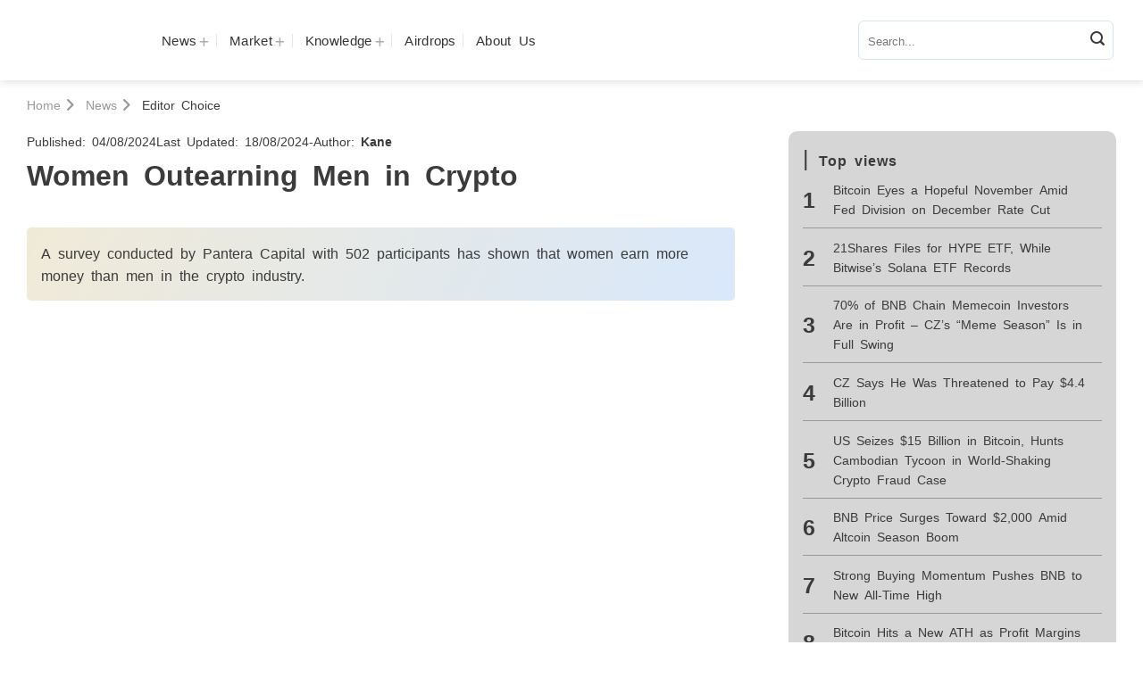

--- FILE ---
content_type: text/html; charset=UTF-8
request_url: https://azc.news/women-outearning-men-in-crypto-id25279/
body_size: 44369
content:
<!DOCTYPE html>
<html lang="en-US" prefix="og: https://ogp.me/ns#" class="loading-site no-js">
<head><meta charset="UTF-8" /><script>if(navigator.userAgent.match(/MSIE|Internet Explorer/i)||navigator.userAgent.match(/Trident\/7\..*?rv:11/i)){var href=document.location.href;if(!href.match(/[?&]nowprocket/)){if(href.indexOf("?")==-1){if(href.indexOf("#")==-1){document.location.href=href+"?nowprocket=1"}else{document.location.href=href.replace("#","?nowprocket=1#")}}else{if(href.indexOf("#")==-1){document.location.href=href+"&nowprocket=1"}else{document.location.href=href.replace("#","&nowprocket=1#")}}}}</script><script>(()=>{class RocketLazyLoadScripts{constructor(){this.v="2.0.4",this.userEvents=["keydown","keyup","mousedown","mouseup","mousemove","mouseover","mouseout","touchmove","touchstart","touchend","touchcancel","wheel","click","dblclick","input"],this.attributeEvents=["onblur","onclick","oncontextmenu","ondblclick","onfocus","onmousedown","onmouseenter","onmouseleave","onmousemove","onmouseout","onmouseover","onmouseup","onmousewheel","onscroll","onsubmit"]}async t(){this.i(),this.o(),/iP(ad|hone)/.test(navigator.userAgent)&&this.h(),this.u(),this.l(this),this.m(),this.k(this),this.p(this),this._(),await Promise.all([this.R(),this.L()]),this.lastBreath=Date.now(),this.S(this),this.P(),this.D(),this.O(),this.M(),await this.C(this.delayedScripts.normal),await this.C(this.delayedScripts.defer),await this.C(this.delayedScripts.async),await this.T(),await this.F(),await this.j(),await this.A(),window.dispatchEvent(new Event("rocket-allScriptsLoaded")),this.everythingLoaded=!0,this.lastTouchEnd&&await new Promise(t=>setTimeout(t,500-Date.now()+this.lastTouchEnd)),this.I(),this.H(),this.U(),this.W()}i(){this.CSPIssue=sessionStorage.getItem("rocketCSPIssue"),document.addEventListener("securitypolicyviolation",t=>{this.CSPIssue||"script-src-elem"!==t.violatedDirective||"data"!==t.blockedURI||(this.CSPIssue=!0,sessionStorage.setItem("rocketCSPIssue",!0))},{isRocket:!0})}o(){window.addEventListener("pageshow",t=>{this.persisted=t.persisted,this.realWindowLoadedFired=!0},{isRocket:!0}),window.addEventListener("pagehide",()=>{this.onFirstUserAction=null},{isRocket:!0})}h(){let t;function e(e){t=e}window.addEventListener("touchstart",e,{isRocket:!0}),window.addEventListener("touchend",function i(o){o.changedTouches[0]&&t.changedTouches[0]&&Math.abs(o.changedTouches[0].pageX-t.changedTouches[0].pageX)<10&&Math.abs(o.changedTouches[0].pageY-t.changedTouches[0].pageY)<10&&o.timeStamp-t.timeStamp<200&&(window.removeEventListener("touchstart",e,{isRocket:!0}),window.removeEventListener("touchend",i,{isRocket:!0}),"INPUT"===o.target.tagName&&"text"===o.target.type||(o.target.dispatchEvent(new TouchEvent("touchend",{target:o.target,bubbles:!0})),o.target.dispatchEvent(new MouseEvent("mouseover",{target:o.target,bubbles:!0})),o.target.dispatchEvent(new PointerEvent("click",{target:o.target,bubbles:!0,cancelable:!0,detail:1,clientX:o.changedTouches[0].clientX,clientY:o.changedTouches[0].clientY})),event.preventDefault()))},{isRocket:!0})}q(t){this.userActionTriggered||("mousemove"!==t.type||this.firstMousemoveIgnored?"keyup"===t.type||"mouseover"===t.type||"mouseout"===t.type||(this.userActionTriggered=!0,this.onFirstUserAction&&this.onFirstUserAction()):this.firstMousemoveIgnored=!0),"click"===t.type&&t.preventDefault(),t.stopPropagation(),t.stopImmediatePropagation(),"touchstart"===this.lastEvent&&"touchend"===t.type&&(this.lastTouchEnd=Date.now()),"click"===t.type&&(this.lastTouchEnd=0),this.lastEvent=t.type,t.composedPath&&t.composedPath()[0].getRootNode()instanceof ShadowRoot&&(t.rocketTarget=t.composedPath()[0]),this.savedUserEvents.push(t)}u(){this.savedUserEvents=[],this.userEventHandler=this.q.bind(this),this.userEvents.forEach(t=>window.addEventListener(t,this.userEventHandler,{passive:!1,isRocket:!0})),document.addEventListener("visibilitychange",this.userEventHandler,{isRocket:!0})}U(){this.userEvents.forEach(t=>window.removeEventListener(t,this.userEventHandler,{passive:!1,isRocket:!0})),document.removeEventListener("visibilitychange",this.userEventHandler,{isRocket:!0}),this.savedUserEvents.forEach(t=>{(t.rocketTarget||t.target).dispatchEvent(new window[t.constructor.name](t.type,t))})}m(){const t="return false",e=Array.from(this.attributeEvents,t=>"data-rocket-"+t),i="["+this.attributeEvents.join("],[")+"]",o="[data-rocket-"+this.attributeEvents.join("],[data-rocket-")+"]",s=(e,i,o)=>{o&&o!==t&&(e.setAttribute("data-rocket-"+i,o),e["rocket"+i]=new Function("event",o),e.setAttribute(i,t))};new MutationObserver(t=>{for(const n of t)"attributes"===n.type&&(n.attributeName.startsWith("data-rocket-")||this.everythingLoaded?n.attributeName.startsWith("data-rocket-")&&this.everythingLoaded&&this.N(n.target,n.attributeName.substring(12)):s(n.target,n.attributeName,n.target.getAttribute(n.attributeName))),"childList"===n.type&&n.addedNodes.forEach(t=>{if(t.nodeType===Node.ELEMENT_NODE)if(this.everythingLoaded)for(const i of[t,...t.querySelectorAll(o)])for(const t of i.getAttributeNames())e.includes(t)&&this.N(i,t.substring(12));else for(const e of[t,...t.querySelectorAll(i)])for(const t of e.getAttributeNames())this.attributeEvents.includes(t)&&s(e,t,e.getAttribute(t))})}).observe(document,{subtree:!0,childList:!0,attributeFilter:[...this.attributeEvents,...e]})}I(){this.attributeEvents.forEach(t=>{document.querySelectorAll("[data-rocket-"+t+"]").forEach(e=>{this.N(e,t)})})}N(t,e){const i=t.getAttribute("data-rocket-"+e);i&&(t.setAttribute(e,i),t.removeAttribute("data-rocket-"+e))}k(t){Object.defineProperty(HTMLElement.prototype,"onclick",{get(){return this.rocketonclick||null},set(e){this.rocketonclick=e,this.setAttribute(t.everythingLoaded?"onclick":"data-rocket-onclick","this.rocketonclick(event)")}})}S(t){function e(e,i){let o=e[i];e[i]=null,Object.defineProperty(e,i,{get:()=>o,set(s){t.everythingLoaded?o=s:e["rocket"+i]=o=s}})}e(document,"onreadystatechange"),e(window,"onload"),e(window,"onpageshow");try{Object.defineProperty(document,"readyState",{get:()=>t.rocketReadyState,set(e){t.rocketReadyState=e},configurable:!0}),document.readyState="loading"}catch(t){console.log("WPRocket DJE readyState conflict, bypassing")}}l(t){this.originalAddEventListener=EventTarget.prototype.addEventListener,this.originalRemoveEventListener=EventTarget.prototype.removeEventListener,this.savedEventListeners=[],EventTarget.prototype.addEventListener=function(e,i,o){o&&o.isRocket||!t.B(e,this)&&!t.userEvents.includes(e)||t.B(e,this)&&!t.userActionTriggered||e.startsWith("rocket-")||t.everythingLoaded?t.originalAddEventListener.call(this,e,i,o):(t.savedEventListeners.push({target:this,remove:!1,type:e,func:i,options:o}),"mouseenter"!==e&&"mouseleave"!==e||t.originalAddEventListener.call(this,e,t.savedUserEvents.push,o))},EventTarget.prototype.removeEventListener=function(e,i,o){o&&o.isRocket||!t.B(e,this)&&!t.userEvents.includes(e)||t.B(e,this)&&!t.userActionTriggered||e.startsWith("rocket-")||t.everythingLoaded?t.originalRemoveEventListener.call(this,e,i,o):t.savedEventListeners.push({target:this,remove:!0,type:e,func:i,options:o})}}J(t,e){this.savedEventListeners=this.savedEventListeners.filter(i=>{let o=i.type,s=i.target||window;return e!==o||t!==s||(this.B(o,s)&&(i.type="rocket-"+o),this.$(i),!1)})}H(){EventTarget.prototype.addEventListener=this.originalAddEventListener,EventTarget.prototype.removeEventListener=this.originalRemoveEventListener,this.savedEventListeners.forEach(t=>this.$(t))}$(t){t.remove?this.originalRemoveEventListener.call(t.target,t.type,t.func,t.options):this.originalAddEventListener.call(t.target,t.type,t.func,t.options)}p(t){let e;function i(e){return t.everythingLoaded?e:e.split(" ").map(t=>"load"===t||t.startsWith("load.")?"rocket-jquery-load":t).join(" ")}function o(o){function s(e){const s=o.fn[e];o.fn[e]=o.fn.init.prototype[e]=function(){return this[0]===window&&t.userActionTriggered&&("string"==typeof arguments[0]||arguments[0]instanceof String?arguments[0]=i(arguments[0]):"object"==typeof arguments[0]&&Object.keys(arguments[0]).forEach(t=>{const e=arguments[0][t];delete arguments[0][t],arguments[0][i(t)]=e})),s.apply(this,arguments),this}}if(o&&o.fn&&!t.allJQueries.includes(o)){const e={DOMContentLoaded:[],"rocket-DOMContentLoaded":[]};for(const t in e)document.addEventListener(t,()=>{e[t].forEach(t=>t())},{isRocket:!0});o.fn.ready=o.fn.init.prototype.ready=function(i){function s(){parseInt(o.fn.jquery)>2?setTimeout(()=>i.bind(document)(o)):i.bind(document)(o)}return"function"==typeof i&&(t.realDomReadyFired?!t.userActionTriggered||t.fauxDomReadyFired?s():e["rocket-DOMContentLoaded"].push(s):e.DOMContentLoaded.push(s)),o([])},s("on"),s("one"),s("off"),t.allJQueries.push(o)}e=o}t.allJQueries=[],o(window.jQuery),Object.defineProperty(window,"jQuery",{get:()=>e,set(t){o(t)}})}P(){const t=new Map;document.write=document.writeln=function(e){const i=document.currentScript,o=document.createRange(),s=i.parentElement;let n=t.get(i);void 0===n&&(n=i.nextSibling,t.set(i,n));const c=document.createDocumentFragment();o.setStart(c,0),c.appendChild(o.createContextualFragment(e)),s.insertBefore(c,n)}}async R(){return new Promise(t=>{this.userActionTriggered?t():this.onFirstUserAction=t})}async L(){return new Promise(t=>{document.addEventListener("DOMContentLoaded",()=>{this.realDomReadyFired=!0,t()},{isRocket:!0})})}async j(){return this.realWindowLoadedFired?Promise.resolve():new Promise(t=>{window.addEventListener("load",t,{isRocket:!0})})}M(){this.pendingScripts=[];this.scriptsMutationObserver=new MutationObserver(t=>{for(const e of t)e.addedNodes.forEach(t=>{"SCRIPT"!==t.tagName||t.noModule||t.isWPRocket||this.pendingScripts.push({script:t,promise:new Promise(e=>{const i=()=>{const i=this.pendingScripts.findIndex(e=>e.script===t);i>=0&&this.pendingScripts.splice(i,1),e()};t.addEventListener("load",i,{isRocket:!0}),t.addEventListener("error",i,{isRocket:!0}),setTimeout(i,1e3)})})})}),this.scriptsMutationObserver.observe(document,{childList:!0,subtree:!0})}async F(){await this.X(),this.pendingScripts.length?(await this.pendingScripts[0].promise,await this.F()):this.scriptsMutationObserver.disconnect()}D(){this.delayedScripts={normal:[],async:[],defer:[]},document.querySelectorAll("script[type$=rocketlazyloadscript]").forEach(t=>{t.hasAttribute("data-rocket-src")?t.hasAttribute("async")&&!1!==t.async?this.delayedScripts.async.push(t):t.hasAttribute("defer")&&!1!==t.defer||"module"===t.getAttribute("data-rocket-type")?this.delayedScripts.defer.push(t):this.delayedScripts.normal.push(t):this.delayedScripts.normal.push(t)})}async _(){await this.L();let t=[];document.querySelectorAll("script[type$=rocketlazyloadscript][data-rocket-src]").forEach(e=>{let i=e.getAttribute("data-rocket-src");if(i&&!i.startsWith("data:")){i.startsWith("//")&&(i=location.protocol+i);try{const o=new URL(i).origin;o!==location.origin&&t.push({src:o,crossOrigin:e.crossOrigin||"module"===e.getAttribute("data-rocket-type")})}catch(t){}}}),t=[...new Map(t.map(t=>[JSON.stringify(t),t])).values()],this.Y(t,"preconnect")}async G(t){if(await this.K(),!0!==t.noModule||!("noModule"in HTMLScriptElement.prototype))return new Promise(e=>{let i;function o(){(i||t).setAttribute("data-rocket-status","executed"),e()}try{if(navigator.userAgent.includes("Firefox/")||""===navigator.vendor||this.CSPIssue)i=document.createElement("script"),[...t.attributes].forEach(t=>{let e=t.nodeName;"type"!==e&&("data-rocket-type"===e&&(e="type"),"data-rocket-src"===e&&(e="src"),i.setAttribute(e,t.nodeValue))}),t.text&&(i.text=t.text),t.nonce&&(i.nonce=t.nonce),i.hasAttribute("src")?(i.addEventListener("load",o,{isRocket:!0}),i.addEventListener("error",()=>{i.setAttribute("data-rocket-status","failed-network"),e()},{isRocket:!0}),setTimeout(()=>{i.isConnected||e()},1)):(i.text=t.text,o()),i.isWPRocket=!0,t.parentNode.replaceChild(i,t);else{const i=t.getAttribute("data-rocket-type"),s=t.getAttribute("data-rocket-src");i?(t.type=i,t.removeAttribute("data-rocket-type")):t.removeAttribute("type"),t.addEventListener("load",o,{isRocket:!0}),t.addEventListener("error",i=>{this.CSPIssue&&i.target.src.startsWith("data:")?(console.log("WPRocket: CSP fallback activated"),t.removeAttribute("src"),this.G(t).then(e)):(t.setAttribute("data-rocket-status","failed-network"),e())},{isRocket:!0}),s?(t.fetchPriority="high",t.removeAttribute("data-rocket-src"),t.src=s):t.src="data:text/javascript;base64,"+window.btoa(unescape(encodeURIComponent(t.text)))}}catch(i){t.setAttribute("data-rocket-status","failed-transform"),e()}});t.setAttribute("data-rocket-status","skipped")}async C(t){const e=t.shift();return e?(e.isConnected&&await this.G(e),this.C(t)):Promise.resolve()}O(){this.Y([...this.delayedScripts.normal,...this.delayedScripts.defer,...this.delayedScripts.async],"preload")}Y(t,e){this.trash=this.trash||[];let i=!0;var o=document.createDocumentFragment();t.forEach(t=>{const s=t.getAttribute&&t.getAttribute("data-rocket-src")||t.src;if(s&&!s.startsWith("data:")){const n=document.createElement("link");n.href=s,n.rel=e,"preconnect"!==e&&(n.as="script",n.fetchPriority=i?"high":"low"),t.getAttribute&&"module"===t.getAttribute("data-rocket-type")&&(n.crossOrigin=!0),t.crossOrigin&&(n.crossOrigin=t.crossOrigin),t.integrity&&(n.integrity=t.integrity),t.nonce&&(n.nonce=t.nonce),o.appendChild(n),this.trash.push(n),i=!1}}),document.head.appendChild(o)}W(){this.trash.forEach(t=>t.remove())}async T(){try{document.readyState="interactive"}catch(t){}this.fauxDomReadyFired=!0;try{await this.K(),this.J(document,"readystatechange"),document.dispatchEvent(new Event("rocket-readystatechange")),await this.K(),document.rocketonreadystatechange&&document.rocketonreadystatechange(),await this.K(),this.J(document,"DOMContentLoaded"),document.dispatchEvent(new Event("rocket-DOMContentLoaded")),await this.K(),this.J(window,"DOMContentLoaded"),window.dispatchEvent(new Event("rocket-DOMContentLoaded"))}catch(t){console.error(t)}}async A(){try{document.readyState="complete"}catch(t){}try{await this.K(),this.J(document,"readystatechange"),document.dispatchEvent(new Event("rocket-readystatechange")),await this.K(),document.rocketonreadystatechange&&document.rocketonreadystatechange(),await this.K(),this.J(window,"load"),window.dispatchEvent(new Event("rocket-load")),await this.K(),window.rocketonload&&window.rocketonload(),await this.K(),this.allJQueries.forEach(t=>t(window).trigger("rocket-jquery-load")),await this.K(),this.J(window,"pageshow");const t=new Event("rocket-pageshow");t.persisted=this.persisted,window.dispatchEvent(t),await this.K(),window.rocketonpageshow&&window.rocketonpageshow({persisted:this.persisted})}catch(t){console.error(t)}}async K(){Date.now()-this.lastBreath>45&&(await this.X(),this.lastBreath=Date.now())}async X(){return document.hidden?new Promise(t=>setTimeout(t)):new Promise(t=>requestAnimationFrame(t))}B(t,e){return e===document&&"readystatechange"===t||(e===document&&"DOMContentLoaded"===t||(e===window&&"DOMContentLoaded"===t||(e===window&&"load"===t||e===window&&"pageshow"===t)))}static run(){(new RocketLazyLoadScripts).t()}}RocketLazyLoadScripts.run()})();</script>
	
	<link rel="profile" href="http://gmpg.org/xfn/11" />
	<link rel="pingback" href="https://azc.news/xmlrpc.php" />

	<script type="rocketlazyloadscript">(function(html){html.className = html.className.replace(/\bno-js\b/,'js')})(document.documentElement);</script>
<meta name="viewport" content="width=device-width, initial-scale=1" />
<!-- Search Engine Optimization by Rank Math PRO - https://rankmath.com/ -->
<title>Women Outearning Men in Crypto - AZC.News</title>
<meta name="description" content="A survey conducted by Pantera Capital with 502 participants has shown that women earn more money than men in the crypto industry."/>
<meta name="robots" content="follow, index, max-snippet:-1, max-video-preview:-1, max-image-preview:large"/>
<link rel="canonical" href="https://azc.news/women-outearning-men-in-crypto-id25279/" />
<meta property="og:locale" content="en_US" />
<meta property="og:type" content="article" />
<meta property="og:title" content="Women Outearning Men in Crypto - AZC.News" />
<meta property="og:description" content="A survey conducted by Pantera Capital with 502 participants has shown that women earn more money than men in the crypto industry." />
<meta property="og:url" content="https://azc.news/women-outearning-men-in-crypto-id25279/" />
<meta property="og:site_name" content="AZCNews" />
<meta property="article:publisher" content="https://www.facebook.com/AZCNews.Official" />
<meta property="article:tag" content="crypto" />
<meta property="article:section" content="Editor Choice" />
<meta property="og:updated_time" content="2024-08-18T06:52:21+00:00" />
<meta property="og:image" content="https://azc.news/wp-content/uploads/2024/08/Women-Outearning-Men-in-Crypto.jpg" />
<meta property="og:image:secure_url" content="https://azc.news/wp-content/uploads/2024/08/Women-Outearning-Men-in-Crypto.jpg" />
<meta property="og:image:width" content="1500" />
<meta property="og:image:height" content="1000" />
<meta property="og:image:alt" content="Women Outearning Men In Crypto" />
<meta property="og:image:type" content="image/jpeg" />
<meta property="article:published_time" content="2024-08-04T03:05:08+00:00" />
<meta property="article:modified_time" content="2024-08-18T06:52:21+00:00" />
<meta name="twitter:card" content="summary_large_image" />
<meta name="twitter:title" content="Women Outearning Men in Crypto - AZC.News" />
<meta name="twitter:description" content="A survey conducted by Pantera Capital with 502 participants has shown that women earn more money than men in the crypto industry." />
<meta name="twitter:site" content="@AZCNews" />
<meta name="twitter:creator" content="@AZCNews" />
<meta name="twitter:image" content="https://azc.news/wp-content/uploads/2024/08/Women-Outearning-Men-in-Crypto.jpg" />
<meta name="twitter:label1" content="Written by" />
<meta name="twitter:data1" content="Kane" />
<meta name="twitter:label2" content="Time to read" />
<meta name="twitter:data2" content="1 minute" />
<script type="application/ld+json" class="rank-math-schema-pro">{"@context":"https://schema.org","@graph":[{"@type":"Organization","@id":"https://azc.news/#organization","name":"AZCNews","url":"https://azc.news","sameAs":["https://www.facebook.com/AZCNews.Official","https://twitter.com/AZCNews"],"email":"contact@azc.news","logo":{"@type":"ImageObject","@id":"https://azc.news/#logo","url":"https://azc.news/wp-content/uploads/2024/03/AZC-News-logo-4.png","contentUrl":"https://azc.news/wp-content/uploads/2024/03/AZC-News-logo-4.png","caption":"AZCNews","inLanguage":"en-US","width":"1804","height":"562"},"description":"Founded in 2022 by AZCoiner, AZC.News is the leading blog for Bitcoin, ETH\u2026 and cryptocurrency news. It provides the latest updates, in-depth analysis, and insightful articles on digital currencies, blockchain technology, and the evolving crypto market."},{"@type":"WebSite","@id":"https://azc.news/#website","url":"https://azc.news","name":"AZCNews","alternateName":"AZCNews","publisher":{"@id":"https://azc.news/#organization"},"inLanguage":"en-US"},{"@type":"ImageObject","@id":"https://azc.news/wp-content/uploads/2024/08/Women-Outearning-Men-in-Crypto.jpg","url":"https://azc.news/wp-content/uploads/2024/08/Women-Outearning-Men-in-Crypto.jpg","width":"1500","height":"1000","caption":"Women Outearning Men In Crypto","inLanguage":"en-US"},{"@type":"BreadcrumbList","@id":"https://azc.news/women-outearning-men-in-crypto-id25279/#breadcrumb","itemListElement":[{"@type":"ListItem","position":"1","item":{"@id":"https://azc.news","name":"Home"}},{"@type":"ListItem","position":"2","item":{"@id":"https://azc.news/news/","name":"News"}},{"@type":"ListItem","position":"3","item":{"@id":"https://azc.news/news/editor-choice/","name":"Editor Choice"}},{"@type":"ListItem","position":"4","item":{"@id":"https://azc.news/women-outearning-men-in-crypto-id25279/","name":"Women Outearning Men in Crypto"}}]},{"@type":"WebPage","@id":"https://azc.news/women-outearning-men-in-crypto-id25279/#webpage","url":"https://azc.news/women-outearning-men-in-crypto-id25279/","name":"Women Outearning Men in Crypto - AZC.News","datePublished":"2024-08-04T03:05:08+00:00","dateModified":"2024-08-18T06:52:21+00:00","isPartOf":{"@id":"https://azc.news/#website"},"primaryImageOfPage":{"@id":"https://azc.news/wp-content/uploads/2024/08/Women-Outearning-Men-in-Crypto.jpg"},"inLanguage":"en-US","breadcrumb":{"@id":"https://azc.news/women-outearning-men-in-crypto-id25279/#breadcrumb"}},{"@type":"Person","@id":"https://azc.news/author/kane/","name":"Kane","url":"https://azc.news/author/kane/","image":{"@type":"ImageObject","@id":"https://secure.gravatar.com/avatar/170adf1e9a42c409a0f3cc0240483089fd3a3c387b7d92c41d800d427f1c921c?s=96&amp;d=mm&amp;r=g","url":"https://secure.gravatar.com/avatar/170adf1e9a42c409a0f3cc0240483089fd3a3c387b7d92c41d800d427f1c921c?s=96&amp;d=mm&amp;r=g","caption":"Kane","inLanguage":"en-US"},"worksFor":{"@id":"https://azc.news/#organization"}},{"@type":"NewsArticle","headline":"Women Outearning Men in Crypto - AZC.News","keywords":"Women Outearning Men in Crypto","datePublished":"2024-08-04T03:05:08+00:00","dateModified":"2024-08-18T06:52:21+00:00","articleSection":"Editor Choice, Policy &amp; Regulations","author":{"@id":"https://azc.news/author/kane/","name":"Kane"},"publisher":{"@id":"https://azc.news/#organization"},"description":"A survey conducted by Pantera Capital with 502 participants has shown that women earn more money than men in the crypto industry.","copyrightYear":"2024","copyrightHolder":{"@id":"https://azc.news/#organization"},"name":"Women Outearning Men in Crypto - AZC.News","@id":"https://azc.news/women-outearning-men-in-crypto-id25279/#richSnippet","isPartOf":{"@id":"https://azc.news/women-outearning-men-in-crypto-id25279/#webpage"},"image":{"@id":"https://azc.news/wp-content/uploads/2024/08/Women-Outearning-Men-in-Crypto.jpg"},"inLanguage":"en-US","mainEntityOfPage":{"@id":"https://azc.news/women-outearning-men-in-crypto-id25279/#webpage"}}]}</script>
<!-- /Rank Math WordPress SEO plugin -->


<link rel='prefetch' href='https://azc.news/wp-content/themes/flatsome/assets/js/flatsome.js?ver=be4456ec53c49e21f6f3' />
<link rel='prefetch' href='https://azc.news/wp-content/themes/flatsome/assets/js/chunk.slider.js?ver=3.18.3' />
<link rel='prefetch' href='https://azc.news/wp-content/themes/flatsome/assets/js/chunk.popups.js?ver=3.18.3' />
<link rel='prefetch' href='https://azc.news/wp-content/themes/flatsome/assets/js/chunk.tooltips.js?ver=3.18.3' />
<link rel="alternate" type="application/rss+xml" title="AZC.News &raquo; Feed" href="https://azc.news/feed/" />
<link rel="alternate" type="application/rss+xml" title="AZC.News &raquo; Comments Feed" href="https://azc.news/comments/feed/" />
<link rel="alternate" type="application/rss+xml" title="AZC.News &raquo; Women Outearning Men in Crypto Comments Feed" href="https://azc.news/women-outearning-men-in-crypto-id25279/feed/" />
<link rel="alternate" title="oEmbed (JSON)" type="application/json+oembed" href="https://azc.news/wp-json/oembed/1.0/embed?url=https%3A%2F%2Fazc.news%2Fwomen-outearning-men-in-crypto-id25279%2F" />
<link rel="alternate" title="oEmbed (XML)" type="text/xml+oembed" href="https://azc.news/wp-json/oembed/1.0/embed?url=https%3A%2F%2Fazc.news%2Fwomen-outearning-men-in-crypto-id25279%2F&#038;format=xml" />
<style id='wp-img-auto-sizes-contain-inline-css' type='text/css'>
img:is([sizes=auto i],[sizes^="auto," i]){contain-intrinsic-size:3000px 1500px}
/*# sourceURL=wp-img-auto-sizes-contain-inline-css */
</style>
<link rel='stylesheet' id='kk-star-ratings-css' href='https://azc.news/wp-content/cache/background-css/1/azc.news/wp-content/plugins/kk-star-ratings/src/core/public/css/kk-star-ratings.min.css?wpr_t=1764747384' type='text/css' media='all' />
<link data-minify="1" rel='stylesheet' id='theme.css-css' href='https://azc.news/wp-content/cache/min/1/wp-content/plugins/popup-builder/public/css/theme.css?ver=1762998479' type='text/css' media='all' />
<link rel='stylesheet' id='ez-toc-css' href='https://azc.news/wp-content/plugins/easy-table-of-contents/assets/css/screen.min.css' type='text/css' media='all' />
<style id='ez-toc-inline-css' type='text/css'>
div#ez-toc-container .ez-toc-title {font-size: 120%;}div#ez-toc-container .ez-toc-title {font-weight: 500;}div#ez-toc-container ul li , div#ez-toc-container ul li a {font-size: 95%;}div#ez-toc-container ul li , div#ez-toc-container ul li a {font-weight: 500;}div#ez-toc-container nav ul ul li {font-size: 90%;}.ez-toc-box-title {font-weight: bold; margin-bottom: 10px; text-align: center; text-transform: uppercase; letter-spacing: 1px; color: #666; padding-bottom: 5px;position:absolute;top:-4%;left:5%;background-color: inherit;transition: top 0.3s ease;}.ez-toc-box-title.toc-closed {top:-25%;}
/*# sourceURL=ez-toc-inline-css */
</style>
<link data-minify="1" rel='stylesheet' id='flatsome-main-css' href='https://azc.news/wp-content/cache/background-css/1/azc.news/wp-content/cache/min/1/wp-content/themes/flatsome/assets/css/flatsome.css?ver=1762998479&wpr_t=1764747384' type='text/css' media='all' />
<style id='flatsome-main-inline-css' type='text/css'>
@font-face {
				font-family: "fl-icons";
				font-display: block;
				src: url(https://azc.news/wp-content/themes/flatsome/assets/css/icons/fl-icons.eot?v=3.18.3);
				src:
					url(https://azc.news/wp-content/themes/flatsome/assets/css/icons/fl-icons.eot#iefix?v=3.18.3) format("embedded-opentype"),
					url(https://azc.news/wp-content/themes/flatsome/assets/css/icons/fl-icons.woff2?v=3.18.3) format("woff2"),
					url(https://azc.news/wp-content/themes/flatsome/assets/css/icons/fl-icons.ttf?v=3.18.3) format("truetype"),
					url(https://azc.news/wp-content/themes/flatsome/assets/css/icons/fl-icons.woff?v=3.18.3) format("woff"),
					url(https://azc.news/wp-content/themes/flatsome/assets/css/icons/fl-icons.svg?v=3.18.3#fl-icons) format("svg");
			}
/*# sourceURL=flatsome-main-inline-css */
</style>
<link rel='stylesheet' id='flatsome-style-css' href='https://azc.news/wp-content/themes/az-coiner-by-realdev/style.css' type='text/css' media='all' />
<style id='rocket-lazyload-inline-css' type='text/css'>
.rll-youtube-player{position:relative;padding-bottom:56.23%;height:0;overflow:hidden;max-width:100%;}.rll-youtube-player:focus-within{outline: 2px solid currentColor;outline-offset: 5px;}.rll-youtube-player iframe{position:absolute;top:0;left:0;width:100%;height:100%;z-index:100;background:0 0}.rll-youtube-player img{bottom:0;display:block;left:0;margin:auto;max-width:100%;width:100%;position:absolute;right:0;top:0;border:none;height:auto;-webkit-transition:.4s all;-moz-transition:.4s all;transition:.4s all}.rll-youtube-player img:hover{-webkit-filter:brightness(75%)}.rll-youtube-player .play{height:100%;width:100%;left:0;top:0;position:absolute;background:var(--wpr-bg-75b2d1ca-0c1b-40ae-afe6-5b051717c017) no-repeat center;background-color: transparent !important;cursor:pointer;border:none;}
/*# sourceURL=rocket-lazyload-inline-css */
</style>
<script type="rocketlazyloadscript" data-rocket-type="text/javascript" data-rocket-src="https://azc.news/wp-includes/js/jquery/jquery.min.js" id="jquery-core-js" data-rocket-defer defer></script>
<script type="rocketlazyloadscript" data-rocket-type="text/javascript" id="Popup.js-js-before">
/* <![CDATA[ */
var sgpbPublicUrl = "https:\/\/azc.news\/wp-content\/plugins\/popup-builder\/public\/";
var SGPB_JS_LOCALIZATION = {"imageSupportAlertMessage":"Only image files supported","pdfSupportAlertMessage":"Only pdf files supported","areYouSure":"Are you sure?","addButtonSpinner":"L","audioSupportAlertMessage":"Only audio files supported (e.g.: mp3, wav, m4a, ogg)","publishPopupBeforeElementor":"Please, publish the popup before starting to use Elementor with it!","publishPopupBeforeDivi":"Please, publish the popup before starting to use Divi Builder with it!","closeButtonAltText":"Close"};
//# sourceURL=Popup.js-js-before
/* ]]> */
</script>
<script type="rocketlazyloadscript" data-minify="1" data-rocket-type="text/javascript" data-rocket-src="https://azc.news/wp-content/cache/min/1/wp-content/plugins/popup-builder/public/js/Popup.js?ver=1762998423" id="Popup.js-js" data-rocket-defer defer></script>
<script type="rocketlazyloadscript" data-minify="1" data-rocket-type="text/javascript" data-rocket-src="https://azc.news/wp-content/cache/min/1/wp-content/plugins/popup-builder/public/js/PopupConfig.js?ver=1762998423" id="PopupConfig.js-js" data-rocket-defer defer></script>
<script type="rocketlazyloadscript" data-rocket-type="text/javascript" id="PopupBuilder.js-js-before">
/* <![CDATA[ */
var SGPB_POPUP_PARAMS = {"popupTypeAgeRestriction":"ageRestriction","defaultThemeImages":{"1":"https:\/\/azc.news\/wp-content\/plugins\/popup-builder\/public\/img\/theme_1\/close.png","2":"https:\/\/azc.news\/wp-content\/plugins\/popup-builder\/public\/img\/theme_2\/close.png","3":"https:\/\/azc.news\/wp-content\/plugins\/popup-builder\/public\/img\/theme_3\/close.png","5":"https:\/\/azc.news\/wp-content\/plugins\/popup-builder\/public\/img\/theme_5\/close.png","6":"https:\/\/azc.news\/wp-content\/plugins\/popup-builder\/public\/img\/theme_6\/close.png"},"homePageUrl":"https:\/\/azc.news\/","isPreview":false,"convertedIdsReverse":[],"dontShowPopupExpireTime":365,"conditionalJsClasses":[],"disableAnalyticsGeneral":false};
var SGPB_JS_PACKAGES = {"packages":{"current":1,"free":1,"silver":2,"gold":3,"platinum":4},"extensions":{"geo-targeting":false,"advanced-closing":false}};
var SGPB_JS_PARAMS = {"ajaxUrl":"https:\/\/azc.news\/wp-admin\/admin-ajax.php","nonce":"7bb4e17d7e"};
//# sourceURL=PopupBuilder.js-js-before
/* ]]> */
</script>
<script type="rocketlazyloadscript" data-minify="1" data-rocket-type="text/javascript" data-rocket-src="https://azc.news/wp-content/cache/min/1/wp-content/plugins/popup-builder/public/js/PopupBuilder.js?ver=1762998423" id="PopupBuilder.js-js" data-rocket-defer defer></script>
<link rel="https://api.w.org/" href="https://azc.news/wp-json/" /><link rel="alternate" title="JSON" type="application/json" href="https://azc.news/wp-json/wp/v2/posts/25279" /><style>body,html{background-color:unset !important}.processing:before, .loading-spin.centered {display: none !important;}</style><!-- Google tag (gtag.js) -->
<script type="rocketlazyloadscript" async data-rocket-src="https://www.googletagmanager.com/gtag/js?id=G-QE3VJC21WS"></script>
<script type="rocketlazyloadscript">
  window.dataLayer = window.dataLayer || [];
  function gtag(){dataLayer.push(arguments);}
  gtag('js', new Date());

  gtag('config', 'G-QE3VJC21WS');
</script>
<style>.bg{opacity: 0; transition: opacity 1s; -webkit-transition: opacity 1s;} .bg-loaded{opacity: 1;}</style><script type="rocketlazyloadscript" async data-rocket-src="https://pagead2.googlesyndication.com/pagead/js/adsbygoogle.js?client=ca-pub-2703686927719276"
     crossorigin="anonymous"></script><link rel="icon" href="https://azc.news/wp-content/uploads/2024/02/cropped-AZC-News-32x32.webp" sizes="32x32" />
<link rel="icon" href="https://azc.news/wp-content/uploads/2024/02/cropped-AZC-News-192x192.webp" sizes="192x192" />
<link rel="apple-touch-icon" href="https://azc.news/wp-content/uploads/2024/02/cropped-AZC-News-180x180.webp" />
<meta name="msapplication-TileImage" content="https://azc.news/wp-content/uploads/2024/02/cropped-AZC-News-270x270.png" />
<style id="custom-css" type="text/css">:root {--primary-color: #1a74e4;--fs-color-primary: #1a74e4;--fs-color-secondary: #f3ba2f;--fs-color-success: #6bcd08;--fs-color-alert: #ed0707;--fs-experimental-link-color: #1a74e4;--fs-experimental-link-color-hover: #1a74e4;}.tooltipster-base {--tooltip-color: #fff;--tooltip-bg-color: #d6e4f5;}.off-canvas-right .mfp-content, .off-canvas-left .mfp-content {--drawer-width: 300px;}.container-width, .full-width .ubermenu-nav, .container, .row{max-width: 1250px}.row.row-collapse{max-width: 1220px}.row.row-small{max-width: 1242.5px}.row.row-large{max-width: 1280px}.header-main{height: 90px}#logo img{max-height: 90px}#logo{width:121px;}.header-top{min-height: 30px}.transparent .header-main{height: 90px}.transparent #logo img{max-height: 90px}.has-transparent + .page-title:first-of-type,.has-transparent + #main > .page-title,.has-transparent + #main > div > .page-title,.has-transparent + #main .page-header-wrapper:first-of-type .page-title{padding-top: 140px;}.header.show-on-scroll,.stuck .header-main{height:70px!important}.stuck #logo img{max-height: 70px!important}.search-form{ width: 100%;}.header-bottom {background-color: #f1f1f1}.header-main .nav > li > a{line-height: 16px }@media (max-width: 549px) {.header-main{height: 70px}#logo img{max-height: 70px}}.nav-dropdown{border-radius:5px}body{color: #3b3b3b}h1,h2,h3,h4,h5,h6,.heading-font{color: #3b3b3b;}.breadcrumbs{text-transform: none;}button,.button{text-transform: none;}.nav > li > a, .links > li > a{text-transform: none;}.section-title span{text-transform: none;}h3.widget-title,span.widget-title{text-transform: none;}.widget:where(:not(.widget_shopping_cart)) a{color: #1a74e4;}.widget:where(:not(.widget_shopping_cart)) a:hover{color: #1a74e4;}.widget .tagcloud a:hover{border-color: #1a74e4; background-color: #1a74e4;}.nav-vertical-fly-out > li + li {border-top-width: 1px; border-top-style: solid;}/* Custom CSS */.is-divider {height: 0;background: transparent;}.image-hidden .box-image {display: none;}.related-post .image-cover {padding-top: 66% !important;}.from_the_blog_comments.uppercase.is-xsmall {display: none !important;}.image-cover {padding-top: 66% !important;}/* Custom CSS Mobile */@media (max-width: 549px){.home-sec-1 .box-text-inner {padding: 0 10px;}.header-button a.icon {border: none;line-height: 1;min-height: unset;}.nav-sidebar a {padding: 18px !important;font-size: 18px !important;}.nav-sidebar {padding-top: 4rem;}.mobile-nav,.header-bottom .flex-row {padding-left: unset !important;}.mobile-nav {display: flex;justify-content: flex-start;}.mobile-nav>.search-form {max-width: 388px;left: 0;}.header-button .is-outline:hover {background: unset;color: #333;}.term-group-title ul {overflow-x: scroll;}.home-sec-1 .col-left .post-title {font-size: 22px !important;}.home-sec-2 .flickity-prev-next-button {display: none !important;}.list-airdrop-terms .box-text {margin-left: 10px;padding-top: 0;}.off-canvas:not(.off-canvas-center) .nav-vertical li>a {padding: 20px !important;font-size: 18px !important;}a.button.primary i,.section-title i{position: relative;top: 1px;}.section-title i {font-size: 14px;}.job-posting-case {display: none !important;}.job-additional-info {display: flex;gap: 10px;}.related-post .box-vertical {flex-direction: column;}.related-post .box-vertical .box-image {width: 100% !important;}.job-additional-info .item-inner {display: flex;flex-wrap: wrap;}.job-additional-info .item-inner p {margin: 0 !important;padding: 5px !important;}.job-additional-info .item-inner .day-left {background: unset;color: var(--base-color);padding: 0 !important;}a.view-post {padding: 5px 10px;background: var(--base-color);color: #fff;border-radius: 5px 10px;white-space: nowrap;display: flex;align-items: center;justify-content: center;}.job-posting-list .col.post-item .col-inner {display: flex;flex-wrap: wrap;}.job-posting-list .post-title {font-size: 16px !important;margin-bottom: 0 !important;}.term-group-title a {width: max-content;}.term-group h2 {font-size: 2rem;word-break: break-all;text-align: center;}.slash-spacce {margin: 0 10px;}form#job-posting-search-form {flex-wrap: wrap;}.select-wrapper:first-child, .select-wrapper:nth-child(4),button#search-button {max-width: 100%;flex-basis: 100%;}.select-wrapper:nth-child(2),.select-wrapper:nth-child(3) {max-width: calc(50% - 8px);flex-basis: calc(50% - 8px);}button#search-button {min-height: 3rem;}.job-posting-search-form {padding: 1rem 0 !important;}.term-group p {font-size: 14px;}.home-sec-1 .col-left .post-title {font-size: 24px;}.home-sec-3 .section-title a {font-size: 15px;color: #333;font-weight: 500;display: inline !important;}.home-sec-1 .col-left {margin-bottom: 1rem;}.home-sec-2 .flickity-prev-next-button.previous {left: 5%;}.home-sec-2 .flickity-prev-next-button.next,.home-sec-2 .flickity-prev-next-button.previous {bottom: -15%;top: unset;width: 40px !important;height: 2rem !important;background: #33333330 !important;}.home-sec-2 .flickity-prev-next-button {width: 3rem;height: 3rem;background-color: #66666682;}.home-sec-2 .flickity-prev-next-button.next {right: unset;left: 20%;}.home-sec-2 .flickity-prev-next-button.next:before,.home-sec-2 .flickity-prev-next-button.previous:before {font-size: 17px;}.home-sec-2 .flickity-prev-next-button.previous {left: 5%;right: unset;}/* .home-sec-2 {padding-bottom: 100px !important;} */.box-vertical .box-image {width: 50% !important;}.box-vertical {display: flex;}.job-posting-search-form #search-results {top: 190px;}#search-results .post-image {float: left;margin-right: 10px;}#search-results .post-item {display: block;}#search-results .post-info {display: inline;}#search-results .post-title {font-size: 16px !important;line-height: 1.3;-webkit-line-clamp: 3;-webkit-box-orient: vertical;overflow: hidden;min-height: 70px;}.job-posting-search-form #close-search-results {top: 188px;}#search-results .job-details {gap: 0;justify-content: space-around;margin-top: 5px !important;}#search-results .job-details .items {display: inline;}#search-results .value {font-weight: 500 !important;}#search-results .job-details .items i {font-size: 14px;margin: 0;}#search-results .experience {display: none !important;}.shadow-right:before {box-shadow: inset 10px 0 8px -8px #00000026;position: absolute;top: 0;right: 0;bottom: -1px;width: 30px;transform: translate(100%);transition: box-shadow .3s;content: "";pointer-events: none;}.shadow-right {position: relative;}div#cryptocurrency-list {overflow-x: auto;-webkit-overflow-scrolling: touch;}#cryptocurrency-list th:nth-child(2), #cryptocurrency-list td:nth-child(2) {position: sticky;position: -webkit-sticky;background-color: white;z-index: 2;left: 30px;top: 0;min-width: 160px;width: 160px;}#cryptocurrency-list th:nth-child(1), #cryptocurrency-list td:nth-child(1) {padding: 5px !important;position: sticky;position: -webkit-sticky;background-color: white;z-index: 2;left: -2px;top: 0;width: 35px;min-width: 35px;}#cryptocurrency-list caption {background: unset;padding: unset;font-size: 15px;text-align: left;}.coin-name .text-left {flex-direction: column;gap: unset;}#coin-related-articles .post-title {font-size: 14px;}#coin-related-articles .from_the_blog_excerpt {display: none;}.coin-name>.flex {align-items: center;}.coin-name .text-left span {display: -webkit-box ;-webkit-line-clamp: 1;-webkit-box-orient: vertical;overflow: hidden;}.home-sec-analystic .box-vertical,.first-post .col.post-item:first-child .box-vertical{flex-direction: column;}.newest-post .col.post-item:nth-child(n+4),.first-post .col.post-item:nth-child(n+5) {display: none;}.home-sec-analystic .box-vertical .box-image, .first-post .col.post-item:first-child .box-vertical .box-image {width: 100% !important;}.header-main li.html.custom {display: unset !important;}.off-canvas .nav-vertical>li>a {font-size: 1rem;color: var(--base-color);}.header-inner {padding: 0;}.mobile-nav {padding-left: 1rem;}.gt-current-lang img {width: 25px !important;height: auto;}.gt_float_switcher .gt_options a {font-size: 13px;min-width: 120px;padding: 3px 5px !important;}.gt_float_switcher .gt_options a img {width: 20px;height: auto;}}.label-new.menu-item > a:after{content:"New";}.label-hot.menu-item > a:after{content:"Hot";}.label-sale.menu-item > a:after{content:"Sale";}.label-popular.menu-item > a:after{content:"Popular";}</style>		<style type="text/css" id="wp-custom-css">
			/* GENERAL */
/* Tạo các Var Color tái sử dụng */
:root {
    --pri-color: #1a74e4;
    --sec-color: #f3ba2f;
    --suc-color: #6bcd08;
    --ale-color: #ed0707;
    --base-color: #3b3b3b;
    --head-color: #1b1b1b;
    --bg-color: #d6d6d6;
    --white-color: #fff;
}.home-sec-1 {
    padding-top: 10px !important;!;
}@media (max-width: 549px) {
.mobile-nav>.search-form {
    max-width: 100% !important;!i;!;
    width: 99vw;
    padding-right: 8px;
}

.scrolling-wrapper {
    height: 30px;
}

.scrolling-wrapper img {
    width: 20px;
    height: 20px;
    object-fit: scale-down;
}
}



/* End */
body *:not(i) {
    font-family: -apple-system, BlinkMacSystemFont, "Segoe UI", Roboto, Oxygen-Sans, Ubuntu, Cantarell, "Helvetica Neue", fl-icons, dashicons, ftwp-icon, "Font Awesome", sans-serif !important;
    font-display: swap;
}
#cryptocurrency-list tr {cursor: pointer;}
nav.rank-math-breadcrumb {
    font-size: 14px;
}
.disclaimer {
    font-size: 12px;
    color: rgb(169, 169, 169);
}
.single .post {
    overflow-x: hidden !important;
}
.wp-caption {
    width: 100% !important;
}
.archive .tooltipster-base {
    display: none;
}
.product-small.col .col-inner {
    padding: 0 !important;
}
ol.comment-list {
    max-height: 700px;
    overflow: scroll;
    padding-bottom: 0 !important;
}
ol.comment-list::-webkit-scrollbar {
    padding: 0px;
}
.home-page-title span {
    position: absolute;
    z-index: -1;
    color: transparent;
    top: 0;
    left: 0;
}

h2 b,
h3 b,
h4 b,
h5 b,
h6 b,
h2 strong,
h3 strong,
h4 strong,
h5 strong,
h6 strong {
    font-weight: bold;
}

.h2,
h2 {
    font-size: 1.8em;
}

button {
    margin-right: 0 !important;
}

body,
html,
.banner {
    background-color: transparent !important;
}

.wpcf7-checkbox input {
    margin-bottom: 0 !important;
    margin-right: 0;
}

input.wpcf7-submit {
    margin: 0 !important;
    border-radius: 8px;
}

.nav-column>li>a,
.nav-dropdown>li>a,
.nav-vertical-fly-out>li>a,
.nav>li>a {
    color: #333;
}

.nav-column>li>a:hover,
.nav-dropdown>li>a:hover,
.nav-vertical-fly-out>li>a:hover,
.nav>li>a:hover {
    color: var(--primary-color);
}

.nav-pagination>li>a,
.nav-pagination>li>span {
    border: none !important;
    height: unset;
    width: unset;
    min-width: unset;
    padding: 0 10px;
    max-width: 2.25rem;
    max-height: 2.25rem;
}

span.wpcf7-spinner {
    position: absolute;
}
.list-airdrop .section-title-main {
    font-size: 22px;
}
.section-title-container *,
.section-title-container {
    margin-bottom: 0 !important;
}

.wpcf7-response-output {
    margin: 25px auto !important;
    display: block !important;
    text-align: center;
    border: none !important;
    background: #45b450;
    color: #fff;
    width: max-content;
}

.copyright-footer {
    color: #333;
}

.section-title-normal span,
.section-title-normal {
    border-color: transparent !important;
}

img,
.select-resize-ghost,
.select2-container .select2-choice,
.select2-container .select2-selection,
select {
    border-radius: 5px;
}

.select-resize-ghost,
.select2-container .select2-choice,
.select2-container .select2-selection,
input[type=date],
input[type=email],
input[type=number],
input[type=password],
input[type=search],
input[type=tel],
input[type=text],
input[type=url],
select,
textarea {
    box-shadow: unset;
    border-radius: 5px;
}

a#top-link {
    border: none;
    color: var(--primary-color);
    font-size: 30px;
    min-width: unset;
    min-height: unset;
    transform: unset !important;
    translate: unset !important;
}

.product_meta>span,
.woocommerce-variation-price,
.is-form,
button.is-form,
button[type=submit].is-form,
input[type=button].is-form,
input[type=reset].is-form,
input[type=submit].is-form {
    border: unset;
    box-shadow: unset;
}

a#top-link i {
    line-height: 1 !important;
}

a#top-link:hover {
    background: unset;
}

/* END */
/* HOME */

.box-shadow-1,
.box-shadow-1-hover:hover,
.row-box-shadow-1 .col-inner,
.row-box-shadow-1-hover .col-inner:hover {
    box-shadow: 0 0 20px rgb(173 173 173 / 26%);
}

.button:hover,
.dark .button.is-form:hover,
input[type=button]:hover,
input[type=reset]:hover,
input[type=submit]:hover {
    box-shadow: unset !important;
}

.box-blog-post .is-divider {
    background: transparent;
}

.page-wrapper {
    padding-top: 0 !important;
}

.absolute-footer,
.absolute-footer.dark {
    background-color: transparent;
}

.header-vertical-menu__fly-out .nav-vertical-fly-out>li.menu-item>a {
    font-size: 1rem;
}

.nav-dropdown-default {
    padding: 10px !important;
}

.nav-dropdown-default .nav-column li>a,
.nav-dropdown.nav-dropdown-default>li>a {
    border-color: #ececec;
    margin: 0 !important;
    padding: 10px 15px;
    height: 46px;
}

input[type=checkbox],
input[type=radio] {
    position: relative;
    bottom: -2px;
}

.flickity-prev-next-button.previous,
.flickity-prev-next-button.previous:hover {
    box-shadow: 6px 0 4px rgba(0, 0, 0, .05), 4px 0 4px rgba(0, 0, 0, .09);
}

.flickity-prev-next-button {
    opacity: .1;
    background: #3B3B3B;
    width: 4rem;
    height: 4rem;
    border-radius: 50%;
    top: 68%;
}

.flickity-prev-next-button.next {
    right: -3%;
}

.flickity-prev-next-button.previous {
    left: -3%;
}

.flickity-prev-next-button svg {
    display: none;
}

.flickity-prev-next-button.next:before {
    content: '\f061';
}

.flickity-prev-next-button.previous:before {
    content: '\f060';
}

.flickity-prev-next-button.next:before,
.flickity-prev-next-button.previous:before {
    font-family: 'FontAwesome';
    font-size: 32px;
    color: #fff;
    position: relative;
    opacity: 0.6;
}
.list-airdrop .image-cover, .term-airdrops .image-cover {
    padding-top: 100% !important;
}
.flickity-prev-next-button.next,
.flickity-prev-next-button.previous {
    right: -3%;
    display: flex;
    align-items: center;
    justify-content: center;
}
.top-exchanges .tab-panels {
    margin-top: 20px;
}
#comments .comment-respond {
    padding: 0 !important;
}

textarea#comment {
    min-height: 100px !important;
}

.comment-form-twitter,.comment-form-telegram,.comment-form-author {
    display: flex;
    align-items: center;
}

.comment-form-twitter label, .comment-form-telegram label, .comment-form-author label {
    min-width: 5rem;
    position: relative;
    top: -5px;
}


.comment-form-cookies-consent label {
    line-height: 1;
    margin: 0;
    font-size: 13px;
    font-weight: 500;
}

.comment-form-cookies-consent input {
    margin: 0;
    line-height: 1;
}
.top-exchanges .col-inner {
    box-shadow: 0 0 10px #eee;
}
.home-sec-2 .box-text {
    padding: 10px 15px;
    background: #fff;
    min-height: 110px;
}
.home-sec-1 .col-left {
    border: 1px solid #eaeaea;
    border-radius: 15px;
}
.home-sec-2 img {
    border-radius: 10px 10px 0 0;
}
.home-sec-1 .col-right {
    padding-bottom: 0;
}
.home-sec-2 .post-title {
    font-size: 18px;
    font-weight: 500;
}
.home-sec-1 .col-left .col.post-item {
    padding: 0;
}
.home-sec-2 .box {
    border-radius: 10px;
    overflow: hidden;
}

.home-sec-2 .box:hover {
    box-shadow: 0 0 20px #dadada;
}

.flickity-prev-next-button.previous:hover,
.flickity-prev-next-button.next:hover {
    box-shadow: -6px 0 4px rgba(0, 0, 0, .05), -4px 0 4px rgb(223 223 223 / 9%);
    opacity: 0.5;
}

.flickity-page-dots .dot.is-selected {
    width: 20px;
    border-radius: 15px;
}

.icon-angle-down:before {
    content: "\2b";
    font-family: "FontAwesome";
    font-size: 12px;
    color: #777;
}

.form-flat input:not([type=submit]) {
    border-radius: 6px;
    min-height: 2.8rem;
    border-color: #d6e4f5;
    background-color: transparent;
}

.header-nav li a {
    font-size: 15px;
    font-weight: 500;
}

.home-sec-1 .box-vertical .box-text {
    padding: 0 0 0 10px;
    flex-basis: 62%;
    max-width: 62%;
}

.home-sec-1 .box-vertical .post-title {
    font-weight: 400;
    margin: 0;
    font-size: 14px;
}

.home-sec-1 .box-vertical .post-item .col-inner {
    padding-bottom: 10px !important;
}

.home-sec-1 .box-vertical {
    padding-bottom: 10px;
    border-bottom: 1px solid #fff;
    display: flex;
    align-items: center;
    margin-bottom: 10px;
}

.home-sec-1 .box-vertical .box-image {
    flex-basis: 38%;
    max-width: 38%;
}

.home-sec-1 .col-right .section-title-main:before {
    content: '|';
    position: relative;
    top: -2px;
    font-size: 30px;
    font-weight: 300;
    margin-right: 6px;
}

.home-sec-1 .col-left>.col-inner img {
    border-radius: 15px 15px 0 0;
}

.home-sec-1 .col-right .section-title-main {
    text-transform: uppercase;
}

.home-sec-1 .col-left .post-title {
    font-size: 30px;
}

.home-sec-1 .col-left .box-text {
    padding: 0 15px;
}

.home-sec-1 .col-right .row>.col:last-child .box-vertical {
    border: none;
}

.home-sec-1 .col-left,
.home-sec-1 .col-left .col {
    padding-bottom: 0;
}

.home-sec-3 .post-title a,#tab_dex .from_the_blog_excerpt {
    display: -webkit-box;
    -webkit-line-clamp: 3;
    -webkit-box-orient: vertical;
    overflow: hidden;
    font-weight: 500;
}

.home-sec-3 .from_the_blog_excerpt {
    display: -webkit-box;
    -webkit-line-clamp: 2;
    -webkit-box-orient: vertical;
    overflow: hidden;
    color: #737373;
}

.home-sec-3 img {
    border-radius: unset;
}

.home-sec-3 .col-inner {
    background: $fff;
    border-radius: 10px;
    overflow: hidden;
}

.home-sec-3 .section-title-main:before,
.home-sec-4 .section-title-main:before,
.home-sec-5 .section-title-main:before {
    content: '|';
    font-size: 32px;
    font-weight: 300;
    margin-right: 10px;
}

a.button.btn-center {
    display: flex;
    max-width: 10rem;
    margin: 0rem auto;
    border-color: #ededed;
    border-width: 1px;
    padding: 8px;
    color: #3e3e3e;
    font-weight: 500;
    align-items: center;
    justify-content: center;
}

.home-sec-4 .col-left .box-text,
.home-sec-4 .col-right .box-text,
.home-sec-5 .box-text {
    padding: 0 0 0 10px;
}

.home-sec-4 .col-left .post-title a,
.home-sec-4 .col-right .post-title a,
.home-sec-5 .post-title a {
    font-weight: 500;
    display: -webkit-box;
    -webkit-line-clamp: 4;
    -webkit-box-orient: vertical;
    overflow: hidden;
    font-size: 14px;
}

.home-sec-4 .col-left .post-title,
.home-sec-4 .col-right .post-title {
    margin: 0;
}
a.button.btn-center i {
    position: relative;
    top: 1px;
}
.box-blog-post .is-divider,
.blog-share .is-divider {
    display: none;
}

.home-sec-4 .col.post-item,
.home-sec-5 .col.post-item {
    padding-bottom: 0;
}

.home-sec-4 .col.post-item .col-inner,
.home-sec-5 .col.post-item .col-inner {
    border-bottom: 1px solid #dedede;
    padding-bottom: 10px;
    margin-bottom: 10px;
}

.home-sec-4 .col-center .col-inner {
    background: #fff;
}


.home-sec-4 .col-center .box-text {
    padding: 6px 16px;
}

.home-sec-4 .col-center .box-text .is-divider {
    display: block;
}

.home-sec-4 .col.post-item:last-child .col-inner,
.home-sec-5 .col.post-item:last-child .col-inner {
    border: none;
    padding: 0;
    margin: 0;
}

.home-sec-4 .large-6>.col-inner {
    background: #fff;
}

.home-sec-4 .large-6>.col-inner img {
    border-radius: 10px 10px 0 0;
}

.home-sec-6 .box-text,
.home-sec-3 .section-title a {
    display: none;
}

.home-sec-6 a.button.btn-center {
    background: #3B3B3B;
    color: #fff;
    max-width: 12rem;
}

.footer-wrapper .ux-menu-link__text {
    color: rgba(255, 255, 255, 0.79);
    font-size: 15px;
}

.footer-wrapper a.icon {
    margin: 0 13px;
}

/* END */

/* CATEGORY */
.category .post-title a {
    display: -webkit-box;
    -webkit-line-clamp: 3;
    -webkit-box-orient: vertical;
    overflow: hidden;
    font-weight: 500;
    min-height: 65px;
}

.category .from_the_blog_excerpt {
    opacity: 0.9;
    margin-top: 15px;
    font-size: 14px;
    display: -webkit-box;
    -webkit-line-clamp: 2;
    -webkit-box-orient: vertical;
    overflow: hidden;
}

.category .box-image .image-cover {
    padding-top: 65% !important;
}

.category .col.post-item .col-inner {
    box-shadow: 0 0 20px #ccc;
    border-radius: 10px;
    overflow: hidden;
}

.category .blog-post-inner {
    padding: 0 15px;
}

.current-sub-category ul {
    list-style: none;
    display: flex;
    gap: 1rem;
    flex-wrap: wrap;
}

.current-sub-category ul li {
    margin: 0;
    padding: 5px 10px;
    background: #d6d6d6;
    border-radius: 6px;
}

.current-sub-category ul li a {
    color: #3b3b3b;
}

.current-sub-category ul li:hover {
    background: var(--primary-color);
    color: #fff;
}

.current-sub-category ul li:hover a {
    color: #fff;
}

.category h1.page-title,
.archive h1.page-title {
    font-size: 2rem;
    line-height: 1;
}

.current-sub-category ul {
    overflow-x: scroll;
    padding-bottom: 8px;
}

.current-sub-category ul::-webkit-scrollbar {
    height: 1px;
}

.current-sub-category ul {
    scrollbar-height: thin;
}

.current-sub-category ul::-webkit-scrollbar-track {
    background: #f1f1f1;
}

.current-sub-category ul::-webkit-scrollbar-thumb {
    background: #888;
}

.current-sub-category ul::-webkit-scrollbar-thumb:hover {
    background: #555;
}

/* END */
/* BREADCRUMBS */
.breadcrumbs-wrapper .container {
    padding-top: 12px;
}

.breadcrumbs-wrapper .container a {
    color: #999;
}

.breadcrumbs-wrapper .container a:hover {
    color: var(--primary-color);
}

.single-post .rank-math-breadcrumb a:last-child {
    color: #3B3B3B;
}

span.separator {
    color: transparent;
    font-size: 17px;
    position: relative;
}

span.separator:before {
    content: '\f105';
    font-family: 'FontAwesome';
    color: #999999;
    position: absolute;
    left: 5px;
    top: -3px;
}

/* END */

/* SINGLE POST */
.author-box.posted-on {
    display: flex;
    gap: 6px;
    font-size: 14px;
    margin-bottom: 5px;
}

.author-box.posted-on p {
    margin: 0;
}

.btn-gioi-thieu {
    font-weight: 500;
    padding: 5px 20px;
}

.author-box.posted-on a {
    text-transform: capitalize;
    color: var(--base-color);
    font-weight: bold;
}

.author-box.posted-on a:hover {
    color: var(--pri-color)
}

.single-post h1.entry-title {
    font-size: 2rem;
}

.share-icons .button.icon {
    border: none;
    margin: 0;
    line-height: 1;
    min-width: unset;
}

.share-icons .button.icon i {
    font-size: 25px;
    color: #3b3b3b;
}

.share-icons:before {
    content: 'Share: ';
    font-size: 24px;
    color: #3b3b3b;
    position: relative;
    top: -6px;
    line-height: 1;
}

.share-icons {
    display: flex;
    gap: 10px;
    align-items: center;
    margin-bottom: 2rem;
}

ul.post-tags {
    list-style: none;
    display: flex;
    flex-wrap: wrap;
    gap: 5px;
}

ul.post-tags li {
    margin: 0;
}

ul.post-tags a {
    color: #3b3b3b;
    background: #d6d6d6;
    padding: 8px 10px;
    border-radius: 6px;
    font-size: 15px;
}

.ratings-wrapper .ratting-avg {
    font-size: 32px;
    font-weight: bold;
    color: #3b3b3b;
}

.ratings-wrapper {
    color: #999;
}

.kksr-legend {
    color: #3b3b3b;
    margin: 0px 0 0 5px !important;
    line-height: 1;
}

.kk-star-ratings .kksr-stars .kksr-stars-active .kksr-star .kksr-icon {
    filter: brightness(0) invert(0);
}

.ratings-wrapper p {
    margin: 0;
}

.kksr-stars {
    display: flex;
    align-items: center;
}

.share-icons.highlight {
    padding: 1rem;
    border-radius: 10px;
    animation: highlightAnimation 1s infinite;
}

@keyframes highlightAnimation {

    0%,
    100% {
        box-shadow: 0 0 10px #fff;
    }

    50% {
        box-shadow: 0 0 20px #ccc;
    }
}

.comment-body {
    display: flex;
}

.comment-meta-top {
    display: flex;
    justify-content: space-between;
}



.comment-content {
    width: 100%;
    padding-left: 1rem;
}

.commentmetadata {
    font-size: 13px;
    color: #888;
}

.comment-meta-top cite.fn a {
    color: #3b3b3b;
    font-weight: bold;
    font-size: 18px;
}

.comment-content p:last-child {
    margin: auto;
}



div#comments {
    background: #d6d6d6;
    padding: 1rem;
    margin-top: 2rem;
    border-radius: 15px;
}

#comments .comment-respond {
    background: transparent;
}

textarea#comment {
    background: #fff;
    border: 1px solid #8a8a8a;
    min-height: 200px;
}

.comment-content p {
    margin-bottom: 5px;
}

.comment-content button {
    background: #fff;
    border-radius: 5px;
    font-weight: 500;
    font-size: 13px;
    margin-right: 0px !important;
    color: #333;
    padding: 0 8px !important;
}

.comment-content button a {
    color: #333;
}

p.form-submit input#submit {
    background: #3b3b3b;
    border-radius: 15px;
    padding: 5px 30px;
    font-weight: 500;
    text-transform: none;
}

.widget .is-divider {
    display: none;
}

.widget-title:before {
    content: '|';
    font-size: 25px;
    font-weight: 300;
    margin-right: 10px;
}

.widget-title {
    font-size: 22px;
    margin-bottom: 12px;
    display: block;
}

ul.top-views li {
    display: flex;
    text-align: left;
    border-bottom: 1px solid #999;
    padding-bottom: 10px;
    align-items: center;
}

ul.top-views li .number-list {
    font-size: 25px;
    font-weight: bold;
    max-width: 10%;
    flex-basis: 10%;
}
.top-views a {
    color: var(--base-color);
    font-weight: 400;
    font-size: 14px;
    text-align: left;
    max-width: 85%;
    flex-basis: 85%;
}
ul.top-views li span:last-child {
    max-width: 84%;
    flex-basis: 84%;
    display: -webkit-box;
    -webkit-line-clamp: 2;
    -webkit-box-orient: vertical;
    overflow: hidden;
    font-size: 14px;
}

ul.top-views li:last-child {
    margin: 0;
    border: unset;
}

.widget {
    background: #d6d6d6;
    padding: 1rem;
    border-radius: 10px;
}

/* END */
.social-button,
.social-icons .button.icon:hover,
.social-icons .button.icon:not(.is-outline) {
    background: transparent !important;
}

.social-icons .button.icon:hover i {
    color: #3b3b3b !important;
}

/* NGƯỜI MỚI */
#search-results ul {
    list-style: none;
    padding: 0 5px;
}

#search-results a {
    color: var(--base-color);
}

#search-results i {
    margin-right: 5px;
    font-size: 17px;
    line-height: 1;
}
.term-search-form {
    position: relative;
    max-width: 500px;
}

#search-results p {
    font-size: 14px;
}

#terminology-crypto-search-form input {
    min-height: 3rem;
}

.archive-page-header .large-12 {
    padding-bottom: 8px;
}

#search-results {
    position: absolute;
    top: 50px;
    left: 0;
    right: 0;
    z-index: 999;
    background: #fff;
    padding: 15px !important;
    border-radius: 0 0 10px 10px;
    box-shadow: 0px 0px 5px #f1f1f1;
}

#close-search-results {
    position: absolute;
    top: 45px;
    right: 0;
    z-index: 1000;
    padding: 5px;
    min-height: unset;
    height: unset;
    line-height: 1;
    margin: 0;
    font-size: 20px;
    color: #666;
}

.term-group-title ul {
    list-style: none;
    display: flex;
    gap: 10px;
}

.term-group-title li a {
    color: var(--base-color);
    background: var(--bg-color);
    padding: 5px 10px;
    border-radius: 10px;
    font-weight: bold;
    font-size: 20px;
    display: inline-block;
    min-width: 2rem;
    line-height: 1;
    text-align: center;
}

.term-group-title li a:hover {
    background: var(--base-color);
    color: var(--white-color);
}

.term-group h2 {
    max-width: calc(12% - 15px);
    flex-basis: calc(12% - 15px);
    font-size: 4rem;
    line-height: 1;
    margin: 0;
}

.term-group ul {
    max-width: calc(88% - 15px);
    flex-basis: calc(88% - 15px);
    list-style: none;
    margin: 0;
    height: auto;
}

.term-group {
    padding: 1rem;
    background: var(--bg-color);
    border-radius: 15px;
    position: relative;
}

#term-group-wrapper .scroll-to {
    margin-bottom: 60px;
    display: inline-block;
    margin-top: -20px;
}

.term-group.first-term {
    max-height: 300px;
    overflow: hidden;
    transition: max-height 0.5s ease;
}

.term-group a {
    color: var(--base-color);
}

.term-group.first-term.expanded {
    max-height: none;
}

.term-group-title ul {
    max-width: 1220px;
    margin: 0 auto;
    justify-content: space-between;
}

.term-group.expanded i {
    transform: rotate(180deg);
}

.term-group-title ul::-webkit-scrollbar {
    height: 1px;
}

.term-group-title ul::-webkit-scrollbar-thumb {
    background: var(--base-color);
}

.term-group-title ul::-webkit-scrollbar-track {
    background: transparent;
}

.slash-spacce {
    width: 1px;
    background: var(--base-color);
    margin: 0 1.5rem;
}

button.read-more-term {
    position: absolute;
    right: 0;
    top: 0;
}

.hidden-post {
    display: none;
}

.term-group.expanded .hidden-post {
    display: block;
}

.read-more-term {
    cursor: pointer;
}

@keyframes scroll-up {
    0% {
        opacity: 0;
        transform: translateY(20px);
    }

    100% {
        opacity: 1;
        transform: translateY(0);
    }
}

.expanded .hidden-post {
    animation: scroll-up 0.3s ease-in-out;
}

/* END */

/* ABOUT */
.about-map p {
    margin-bottom: 5px;
}

.about-map iframe {
    border-radius: 5px;
}

.about-info i {
    font-size: 2.5rem;
}

.about-info h2 {
    font-size: 22px;
    line-height: 1;
}

.about-info .col-inner {
    padding: 3rem 1rem 2rem !important;
}

/* END */

/* JOB POSTING */

form#job-posting-search-form {
    display: flex;
    gap: 15px;
}

.select-wrapper {
    position: relative;
    display: inline-block;
    flex: 1;
}

.select-wrapper i {
    position: absolute;
    left: 10px;
    top: 23px;
    transform: translateY(-50%);
    pointer-events: none;
    font-size: 15px;
}

.select-wrapper select {
    padding-left: 35px;
    min-height: 3rem;
}

button#search-button {
    background: var(--base-color);
    color: var(--white-color);
    border-radius: 6px;
    font-weight: 500;
}

.job-posting-search-form {
    background: var(--bg-color);
    margin-bottom: 1rem;
    padding: 1rem;
}

.job-posting-search-form * {
    margin-bottom: 0;
    padding-bottom: 0 !important;
}

.fixed-search-form {
    position: fixed;
    top: 110px;
    left: 0;
    width: 100%;
    z-index: 1000;
    background: #fff;
    box-shadow: 0 2px 4px rgba(0, 0, 0, 0.1);
}
.search-form-wrapper {
    position: relative;
}
#search-results .post-title {
    font-size: 20px;
}

#search-results .job-details {
    gap: 2rem;
}

#search-results .post-info {
    gap: 10px;
}

#search-results .post-item {
    gap: 1rem;
    margin-bottom: 1rem;
	border-bottom: 1px solid #f1f1f1;
    padding-bottom: 1rem !important;
}

#search-results .post-item:last-child {
    margin-bottom: 0;
}

#search-results .value {
    font-weight: bold;
}
.nav-heading .col-inner {
    border-radius: 15px 15px 0 0;
    display: flex;
    align-items: center;
    flex-wrap: wrap;
    justify-content: space-between;
    background: var(--bg-color);
    padding: 1rem 1rem 10px;
}

.nav-heading .col-inner h2 {
    width: max-content;
    font-size: 22px;
    margin: 0;
}

.nav-heading .col-inner a {
    margin: 0;
    font-weight: 500;
    color: var(--base-color);
}

.job-posting-hot>.col-inner {
    background: var(--bg-color);
    padding: 1rem;
    border-radius: 0 0 15px 15px;
}

.nav-heading {
    padding-bottom: 0 !important;
}


.job-posting-hot .post-item .col-inner {
    padding: 1rem;
    background: var(--white-color);
    border-radius: 15px;
}

.job-posting-hot .post-item {
    padding-bottom: 0;
}

.job-posting-hot .box-text {
    padding: 0 10px;
}
.job-posting-list .col-inner {
    padding: 1rem;
    background: var(--bg-color);
}

.job-posting-list .post-item>.col-inner {
    background: var(--white-color);
    border-radius: 10px;
}

.job-posting-list .post-item {
    padding-bottom: 16px;
}

.box-text-inner .job-status {
    background: var(--base-color);
    display: inline-block;
    color: var(--white-color);
padding: 2px 10px;
    border-radius: 5px;
    font-size: 12px;
}
.job-additional-info .item-inner {
    gap: 10px;
    font-size: 13px;
}

.job-additional-info .item-inner p {
    background: var(--base-color);
    color: var(--white-color);
    padding: 2px 10px;
    border-radius: 5px;
}

.job-posting-list .is-divider {
    display: none;
}

.job-additional-info .company {
    color: #555;
    margin: 5px 0 10px;
}
.job-posting-hot .last-update.item, .job-posting-hot .day-left.item,.job-posting-hot .job-status {
    display: none;
}

.job-posting-hot .location.item {
    background: unset;
    padding: unset;
    color: revert;
    font-size: 15px;
}
.box-text-inner .post-title {
    font-size: 18px;
}
.job-posting-hot .company {
    margin: 0;
    font-size: 15px;
}
.job-posting-list .post-item .col-inner,.job-posting-hot .post-item .col-inner {
    display: flex;
}

.job-posting-list .box-text, .job-posting-hot .box-text {
    padding: 0 10px;
}

.job-posting-case {
    max-width: calc(23%);
    flex-basis: calc(23%);
    display: flex;
    flex-direction: column;
    justify-content: space-between;
    align-items: flex-end;
}

.job-posting-case * {
    margin: 0;
}
.job-posting-list .post-title {
    font-size: 20px;
    margin: 10px 0;
    min-height: 70px;
    display: -webkit-box;
    -webkit-line-clamp: 2;
    -webkit-box-orient: vertical;
    overflow: hidden;
}
.job-posting-case .job-salary {
    margin-top: 5px;
}
.job-posting-case button.like-button {
    padding: 0 10px;
    line-height: 0;
    font-size: 20px;
    min-height: unset;
}
.job-posting-case a {
    padding: 10px 20px;
    display: inline-block;
    background: var(--base-color);
    border-radius: 10px;
    color: var(--white-color);
    font-size: 14px;
}
.job-posting-hot a.view-post,.job-posting-hot .is-divider{
    display: none;
}
.job-posting-hot .post-title {
    font-size: 16px;
}
.job-posting-form label {
    margin-bottom: 20px;
}

.job-posting-form input {
    margin-bottom: 0;
    min-height: 2.8rem;
    box-shadow: unset;
}


.job-posting-form .label {
    text-align: left;
    margin-bottom: 5px;
    display: inline-block;
}
.job-posting-form {
    border: 1px solid #ccc;
    padding: 1rem;
    border-radius: 15px;
	    max-width: 600px;
    margin: 1rem auto;
}

.job-posting-form .title {
    text-align: center;
    font-size: 20px;
    font-weight: bold;
}

.job-posting-form input::-webkit-input-placeholder {
  font-weight: 500 !important;
}
.job-posting-form input::-moz-placeholder {
  font-weight: 500 !important;
}
.job-posting-form input:-ms-input-placeholder {
  font-weight: 500 !important;
}
.job-posting-form input:-moz-placeholder {
  font-weight: 500 !important;
}


.job-posting-form .wpcf7-file {
    min-height: unset;
}

.job-posting-form input.wpcf7-submit {
    display: block;
    margin: 1rem auto !important;
}
/* END */

/* GENERAL */
table {
    border-left: 1px solid #ececec;
    border-top: 1px solid #ececec;
    border-right: 1px solid #ececec;
	margin-bottom: 2rem;
}
table caption {
    font-size: 25px;
    margin: 10px 0;
    background: var(--bg-color);
    padding: 5px;
    border-radius: 0 0 10px 10px;
}

table td:last-child {
    border-right: none;
}
table td {
    padding: 15px 10px !important;
    font-size: 16px;
    color: var(--base-color);
	border-right: 1px solid #ececec;
}
/* END */

/* AIRDROP */
.airdrop-news .box-text {
    padding-bottom: 0;
}


.airdrop-news .post-title {
    font-size: 16px;
    font-weight: 500;
}
.airdrop-news .post-title a {
    display: -webkit-box;
    -webkit-line-clamp: 2;
    -webkit-box-orient: vertical;
    overflow: hidden;
    margin-bottom: 10px;
}
.airdrop-quick-info * {
    color: #5d5d5d;
}

.list-airdrop .is-divider {
    display: none;
}


.list-airdrop .col.post-item .col-inner {
    background: linear-gradient(180deg, #c4de994a, transparent);
    padding: 1rem;
    border-bottom: 1px solid var(--base-color);
}

.list-airdrop .col.post-item {
    padding-bottom: 0;
}

.list-airdrop .col.post-item:last-child .col-inner {
    border: none;
}

.list-airdrop .box-text {
    padding: 0 10px;
}


.list-airdrop .col.post-item:first-child .col-inner {
    border-radius: 10px 10px 0 0;
}
p.airdrop-temp {
    white-space: nowrap;
    color: var(--base-color);
}
.list-airdrop a.button {
    margin: 0;
    width: 100%;
    background: var(--base-color);
    border-radius: 0 0 10px 10px;
    padding: 10px;
    font-weight: 500;
}
p.airdrop-temp i {
    border-bottom: 1px solid;
}
.list-airdrop .post-item .col-inner {
    display: flex;
}
.airdrop-quick-info .quick-action {
    gap: 10px;
    align-items: center;
	margin-top: 10px;
}

.airdrop-quick-info .quick-action i {
    font-size: 16px;
}
.airdrop-news .post-meta:before {
    content: '\f073';
    font-family: 'FontAwesome';
    margin-right: 5px;
}

.airdrop-news .post-meta:after {
    content: '\f178';
    font-family: 'FontAwesome';
    position: absolute;
    right: 5px;
    font-size: 20px;
    top: -6px;
}

.airdrop-news .post-meta {
    position: relative;
}
.faq-airdrop .accordion-item {
    background: var(--bg-color);
    margin-bottom: 1rem;
    border-radius: 15px;
    border-left: 7px solid;
    padding: 0 1rem;
}

.accordion-title.active {
    border: none;
}

.faq-airdrop .accordion-title {
    color: var(--base-color);
    display: flex;
    align-items: center;
    background: unset;
}

.faq-airdrop .accordion-title button i {
    position: relative;
    top: -10px;
}

.faq-airdrop .accordion-inner {
    padding: 1rem 0 1px;
}

.faq-airdrop .accordion-title.active {
    border-bottom: 1px solid;
}
.list-airdrop-terms .col.post-item .col-inner {
    background: var(--bg-color);
    padding: 1rem;
    border-radius: 10px;
    display: flex;
}
.single-earn .entry-image {
    display: none;
}
/* END */

/* EXCHANGES */

.top-exchanges .box-image {
    max-width: 75%;
    margin-right: auto;
    margin-left: unset;
}

.top-exchanges .ux-relay {
    background: var(--bg-color);
    padding: 15px;
    border-radius: 0 0 10px 10px;
}

button.ux-relay__load-more-button {
    background: var(--base-color);
    padding: 8px 40px;
    border-radius: 10px;
    font-weight: 500;
}

button.ux-relay__load-more-button:after {
    content: '\f054';
    font-family: 'FontAwesome';
    margin-left: 10px;
    font-size: 13px;
}
.top-exchanges .col.post-item {
    padding: 0 15px 15px;
}

.top-exchanges .col-inner {
    background: var(--white-color);
    padding: 10px;
    border-radius: 10px;
}

.top-exchanges .box-text {
    padding-bottom: 0;
}
.top-exchanges-info .views-post {
    padding: 6px;
    color: var(--base-color);
}

.top-exchanges-info .views-post a:before {
    content: '';
    width: 30px;
    height: 1px;
    display: inline;
    background: red;
}

.top-exchanges-info .views-post:before {
    content: '';
    width: 30px;
    height: 2px;
    display: inline-block;
    background: #6c6b6b;
    position: relative;
    top: -4px;
    right: -8px;
}

.top-exchanges li a:before, .top-cryptocurencies .top-exchanges li a:before {
    content: none !important;
}

.top-exchanges li.tab.active a, .top-cryptocurencies li.tab.active a {
    background: var(--base-color);
    color: var(--white-color);
    border-radius: 0 0 10px 10px;
}

.top-exchanges .tab-panels,.top-cryptocurencies .tab-panels {
    padding-top: unset;
}

.top-exchanges ul.nav, .top-cryptocurencies ul.nav {
    background: var(--bg-color);
    border-radius: 10px 10px 0 0;
    padding: 0 15px;
}

.top-exchanges li.tab a, .top-cryptocurencies li.tab a {
    padding: 15px 30px;
    font-size: 20px;
}
.top-exchanges .is-divider {
    display: none;
}
.type-exchanges {
    position: absolute;
    top: 0;
    right: 10px;
    border-radius: 0 0 5px 5px;
    background: var(--base-color);
    color: var(--white-color);
    font-size: 13px;
    display: inline-block;
    padding: 2px 15px;
}
.top-exchanges-info .items-mid p {
    background: #f6f6f6;
    margin-bottom: 1rem !important;
    border-radius: 10px;
    padding: 10px;
    color: #999;
}
.top-exchanges-info .voted .value {
    font-weight: bold;
    font-size: 20px;
}
.top-exchanges-info .items-top {
    margin-bottom: 10px;
}
.top-exchanges .post-title {
    font-size: 25px;
}
.analystic-market .col-inner {
    background: #fff;
    padding: 10px;
    border-radius: 10px;
}

.analystic-market .col.post-item {
    padding: 5px 10px;
}

.analystic-market .post-title a {
    display: -webkit-box;
    -webkit-line-clamp: 3;
    -webkit-box-orient: vertical;
    overflow: hidden;
    min-height: 60px;
    font-size: 16px;
}
/* END */
.tradingview-widget-container {
    width: 100% !important;
		height: 1035px !important;
}
.economic-calendar .col.post-item {
    border-bottom: 1px solid #fff;
    padding: 0 0 15px 0;
    margin: 0 15px 15px 15px;
}

.economic-calendar .post-title {
    font-size: 15px;
    font-weight: 500;
}
.top-ten .col.post-item {
    padding: 0;
    border-bottom: 1px solid;
    margin: 0 15px 15px 15px;
}

.top-ten .post-title {
    font-size: 16px;
    font-weight: 500;
}

.top-ten .is-divider {
    display: none;
}

.top-ten .box-text {
    padding: 0px 15px 15px 0;
    display: flex;
    align-items: center;
}
.top-ten {
    counter-reset: postCounter;
}
.top-ten .col.post-item .box-text:before {
    counter-increment: postCounter;
    content: counter(postCounter);
    font-size: 25px;
    font-weight: bold;
    margin-right: 15px;
}
.wrap {
    flex-wrap: wrap;
}
.gap10{
	gap: 10px;
}
.style-none{
	list-style: none;
}
.calculator-form input,.calculator-form select {
    min-height: 4rem;
    font-size: 20px;
}

button#exchange_btn {
    margin-bottom: 4rem;
}
.convert-item {
    cursor: pointer;
    text-decoration: underline;
}
.calculator-form {
    background: #fff;
    padding: 1rem;
    border-radius: 10px;
    margin-bottom: 2rem;
}
.calculator-form .select2-selection--single {
    height: 4rem !important;
    display: flex !important;
    align-items: center;
}
#select2-currency_select-result-01w3-EUR img {
    background-color: #122185;
    border-radius: 50%;
}
.br-50 {
    border-radius: 50%;
}

.img-flag.EUR {
    background-color: #122185;
}

.img-flag.TRY {
    background-color: #f4453a;
}

.img-flag.BRL {
    background-color: #249f58;
}

.img-flag.CNY {
    background-color: #f4453a;
}
.convert-item:hover {
    color: #1a74e4;
}
.calculator-form-wrapper.fixed {
    top: 100px;
    background: var(--bg-color);
    padding-top: 1rem;
}
.header-calculator {
    margin: 0;
    padding: 0;
    box-shadow: 0 0 10px #f1f1f1;
}

.header-calculator input, .header-calculator select {
    min-height: 2rem !important;
}

.header-calculator .select2-selection--single {
    height: 3.1rem !important;
}

.header-calculator *,.select2-search__field {
    border: none !important;
		box-shadow: unset !important;
}

.header-calculator button#exchange_btn {
    margin: unset !important;
    color: var(--base-color)
}

.header-calculator .select2 {
    flex-basis: 70%;
    max-width: 70%;
		min-width: 70px;
}

.header-calculator .select2 img {
    display: none;
}

.select2-results__options::-webkit-scrollbar {
    width: 2px;
}

.select2-results__options {
    max-height: 500px !important;
}
.select2-results__options::-webkit-scrollbar-thumb {
    background: transparent;
}

.header-calculator .select2-results__options::-webkit-scrollbar-track {
    background: transparent;
}

.header-calculator .select2-selection__rendered {
    font-size: 16px;
}

span.select2-dropdown.select2-dropdown--below {
    border: none;
}
.gap20 {
    gap: 20px;
}
.header-top {
    background: transparent;
}
.header-bottom {
    background: transparent;
}
.marquee .crypto-name {
    color: var(--base-color);
    margin-right: 6px;
}
.marquee .percent-change {
    color: green;
}
.crypto-items {
    gap: 20px;
}
.marquee {
    overflow: hidden;
    white-space: nowrap;
		max-width: 700px;
}

.scrolling-wrapper {
    display: flex;
    animation: scroll 10s linear infinite;
}

.crypto-item {
    display: flex;
    align-items: center;
    white-space: nowrap;
}

@keyframes scroll {
    0% {
        transform: translateX(0);
    }
    100% {
        transform: translateX(-50%);
    }
}
.isUp {
    filter: hue-rotate(85deg) saturate(80%) brightness(.85);
}
.isDown {
    filter: hue-rotate(300deg) saturate(210%) brightness(.7) contrast(170%);
}
#cryptocurrency-list td {
    padding: 5px 15px !important;
    border-right: unset !important;
    font-size: 14px;
    font-weight: 500;
    text-align: end;
}

#cryptocurrency-list th {
    padding: 10px 15px !important;
    text-transform: unset !important;
    font-weight: 500;
    text-align: end;
}

span.symbol,span.average {
    color: #9ca3af;
}


span.average {
    font-size: 95%;
    margin-top: 5px !important;
    display: inline-block;
}

#cryptocurrency-list th:nth-child(1),#cryptocurrency-list td:nth-child(1) {
    text-align: center;
}

#cryptocurrency-list th:nth-child(2), #cryptocurrency-list td:nth-child(2) {
    text-align: left;
}

#cryptocurrency-list th:nth-child(n+3), #cryptocurrency-list td:nth-child(n+3) {
        min-width: 160px !important;
}
.cryptocurrency-widget th, .cryptocurrency-widget td {
    width: 30% !important;
    min-width: 30% !important;
}

.repeat-sec .from_the_blog_excerpt,.repeat-sec .post-title a {
    display: -webkit-box;
    -webkit-line-clamp: 3;
    -webkit-box-orient: vertical;
    overflow: hidden;
    min-height: 46px;
    margin-bottom: 10px;
}
.title-line3 .post-title a {
    display: -webkit-box;
    -webkit-line-clamp: 3;
    -webkit-box-orient: vertical;
    overflow: hidden;
    min-height: 73px;
    margin-bottom: 8px;
}
.repeat-sec .post-title a {
    font-size: 17px;
}

.repeat-sec .box-default .box-text {
    padding: 14px 0;
}
.cryptocurrency-widget th:nth-child(n+1), .cryptocurrency-widget td:nth-child(n+1) {
    min-width: 40% !important;
    width: 40% !important;
		text-align: left !important;
}

.cryptocurrency-widget .symbol {
    display: none;
}
.percent-change-24h-green {
    color: #007c4e;
}

.percent-change-24h-red {
    color: #c6242d;
}

.pagination-item {
    margin: 0 !important;
    font-weight: 500;
    padding: 5px;
    display: inline-block;
    min-width: 2rem;
    text-align: center;
    border-radius: 5px;
    cursor: pointer;
}

.pagination-item.active,.pagination-item:hover {
    background: #1a74e4;
    color: #fff;
}
.tooltip-text {
    border-radius: 4px;
    visibility: hidden;
    box-shadow: 0 0 6px 0 rgba(33,33,33,.14);
    width: 250px;
    bottom: 120%;
    background-color: #fff;
    color: #4b5563;
    font-size: 11px;
    font-weight: 500;
    line-height: 140%;
    padding: 12px;
    position: absolute;
    z-index: 1;
    text-align: left;
    left: -250px;
}
.tooltip-icon {
    position: relative;
    display: inline-block;
}
.icon-more-info {
    cursor: pointer
}
.tooltip-icon:hover .tooltip-text {
    visibility: visible
}
.top-info .coin-name {
    font-size: 22px;
    font-weight: bold;
}

.coin-price {
    padding-bottom: 5px;
    border-bottom: 1px solid #ccc;
    margin-bottom: 2rem;
}
.coin-statistics .value {
    color: #4B5563;
    font-weight: 600;
    font-size: 14px;
}
.coin-price .usd-price {
    font-size: 30px;
    font-weight: bold;
    margin-bottom: 5px;
}
.coin-statistics .title,.coin-social-links .title,.coin-official-links .title, .coin-about .name,.coin-related-actices .title {
    max-width: 100%;
    flex-basis: 100%;
    font-size: 20px;
    font-weight: bold;
    margin-bottom: 10px;
}
.coin-changes {
    line-height: 1;
    font-size: 14px;
}
.coin-statistics .label {
    color: #4B5563;
    font-weight: 500;
    font-size: 14px;
    margin-bottom: 3px;
}

#coin-related-articles .col.post-item {
    padding: 0 10px 10px 10px;
}

#coin-related-articles .box-text {
    padding: 0 10px;
}


#coin-related-articles .post-title {
    font-size: 18px;
    font-weight: 500;
}
#coin-related-articles .post-title {
    font-size: 18px;
    font-weight: 500;
}
.lightbox-content {
    border-radius: 10px;
}

.mfp-container {
    padding: 1rem !important;
}
a.read-more-button {
    margin: 1rem auto;
    display: block;
    max-width: 10rem;
    border-radius: 10px;
    background: #fff;
    color: var(--base-color);
    font-weight: 500;
    padding: 5px 20px;
}
a.read-more-button {
    margin: 1rem auto;
    display: block;
    max-width: 10rem;
    border-radius: 10px;
    background: #fff;
    color: var(--base-color);
    font-weight: 500;
    padding: 5px 20px;
}
.coin-statistics .flex-col {
    flex: 1 1 calc(50% - 10px);
}
.coin-about .description {
    font-size: 14px;
}
.container-left {
    border-right: 1px solid #ccc;
}
.top-cryptocurencies ul.nav {
    padding-bottom: 1rem;
}
.home .economic_calendar_content {
    max-height: 460px;
    overflow-y: scroll;
}
.repeat-sec .post-title a,.repeat-sec .from_the_blog_excerpt {
    font-size: 16px;
    display: -webkit-box;
    -webkit-line-clamp: 2;
    -webkit-box-orient: vertical;
    overflow: hidden;
    min-height: 45px;
}

.repeat-sec .from_the_blog_excerpt {
    font-size: 14px;
    margin-bottom: 12px;
}
.repeat-sec .box-vertical .box-text {
    padding-left: 1rem;
}
.repeat-sec .box-text {
    padding: 10px 0;
}
.home-sec-analystic .col.post-item .col-inner {
    padding-bottom: 15px;
    border-bottom: 1px solid #ccc;
}
.top-bar-nav.nav-right {
    flex-wrap: nowrap !important;
}


.gt-current-lang {
    padding: 5px !important;
    width: max-content;
}

.gt_float_switcher {
    box-shadow: unset !important;
}
.header-calculator .first_area {
    max-width: 30%;
    flex-basis: 30%;
}

.header-calculator .first_area input {
    width: 3rem;
    padding-left: 10px;
    padding-right: 0;
}
span.gt-lang-code {
    font-size: 16px !important;
    font-weight: 500;
}
.home-sec-analystic .col.post-item {
    padding-bottom: 15px;
}
#ez-toc-container {
    width: 100%;
    box-shadow: 0px 0px 20px 0px #0000001A;
    margin-bottom: 25px;
    padding: 20px;
    background: none;
    border-radius: 20px;
    border: none;
    background: linear-gradient(115.39deg, rgba(225, 213, 178, 0.5) 2.32%, #1a74e42b 99.2%);
}
#ez-toc-container a {
    position: relative;
    display: flex;
    align-items: center;
}

#ez-toc-container a:before {
    content: '';
    width: 5px;
    height: 5px;
    display: inline-block;
    background: #1a74e4c7;
    border-radius: 10px;
    margin-right: 5px;
}
.post-description {
    background: linear-gradient(115.39deg, rgba(225, 213, 178, 0.5) 2.32%, #1a74e42b 99.2%);
    padding: 1rem;
    border-radius: 5px;
    margin-bottom: 2rem;
}
a.read-more-button:hover {
    background: var(--primary-color);
}
.post-description p {
    margin-bottom: 0;
}
#ez-toc-container ul li {
    margin-bottom: 5px;
}
.related-post .title {
    border-bottom: 1px solid #dee2e6;
    position: relative;
    text-transform: uppercase;
    font-weight: 500;
    font-size: 26px;
    margin-bottom: 0;
		color: var(--base-color);
}
.related-post .post-title a {
    color: var(--base-color);
    font-weight: 600;
}
.related-post-categories {
    font-size: 12px;
}
.related-post .title:after {
    content: '';
    height: 3px;
    width: 89px;
    display: inline-block;
    background: linear-gradient(90deg,#1568b2,#1a91f5);
    position: absolute;
    bottom: 0;
    left: 0;
}
.list-airdrop .post-title a, .list-airdrop .from_the_blog_excerpt {
    display: -webkit-box;
    -webkit-line-clamp: 1;
    -webkit-box-orient: vertical;
    overflow: hidden;
}
.related-post {
    margin-top: 2rem;
}
a.view-category {
    padding: 0 !important;
    background: var(--bg-color);
    border-radius: 5px;
}
@media (min-width:551px){
	.calculator-form-wrapper.fixed {
    min-width: 780px;
}
}
@media (max-width:551px){
.header-main,div#masthead {
    height: 50px !important;
}

}		</style>
		<style id="kirki-inline-styles"></style><noscript><style id="rocket-lazyload-nojs-css">.rll-youtube-player, [data-lazy-src]{display:none !important;}</style></noscript><style id='global-styles-inline-css' type='text/css'>
:root{--wp--preset--aspect-ratio--square: 1;--wp--preset--aspect-ratio--4-3: 4/3;--wp--preset--aspect-ratio--3-4: 3/4;--wp--preset--aspect-ratio--3-2: 3/2;--wp--preset--aspect-ratio--2-3: 2/3;--wp--preset--aspect-ratio--16-9: 16/9;--wp--preset--aspect-ratio--9-16: 9/16;--wp--preset--color--black: #000000;--wp--preset--color--cyan-bluish-gray: #abb8c3;--wp--preset--color--white: #ffffff;--wp--preset--color--pale-pink: #f78da7;--wp--preset--color--vivid-red: #cf2e2e;--wp--preset--color--luminous-vivid-orange: #ff6900;--wp--preset--color--luminous-vivid-amber: #fcb900;--wp--preset--color--light-green-cyan: #7bdcb5;--wp--preset--color--vivid-green-cyan: #00d084;--wp--preset--color--pale-cyan-blue: #8ed1fc;--wp--preset--color--vivid-cyan-blue: #0693e3;--wp--preset--color--vivid-purple: #9b51e0;--wp--preset--color--primary: #1a74e4;--wp--preset--color--secondary: #f3ba2f;--wp--preset--color--success: #6bcd08;--wp--preset--color--alert: #ed0707;--wp--preset--gradient--vivid-cyan-blue-to-vivid-purple: linear-gradient(135deg,rgb(6,147,227) 0%,rgb(155,81,224) 100%);--wp--preset--gradient--light-green-cyan-to-vivid-green-cyan: linear-gradient(135deg,rgb(122,220,180) 0%,rgb(0,208,130) 100%);--wp--preset--gradient--luminous-vivid-amber-to-luminous-vivid-orange: linear-gradient(135deg,rgb(252,185,0) 0%,rgb(255,105,0) 100%);--wp--preset--gradient--luminous-vivid-orange-to-vivid-red: linear-gradient(135deg,rgb(255,105,0) 0%,rgb(207,46,46) 100%);--wp--preset--gradient--very-light-gray-to-cyan-bluish-gray: linear-gradient(135deg,rgb(238,238,238) 0%,rgb(169,184,195) 100%);--wp--preset--gradient--cool-to-warm-spectrum: linear-gradient(135deg,rgb(74,234,220) 0%,rgb(151,120,209) 20%,rgb(207,42,186) 40%,rgb(238,44,130) 60%,rgb(251,105,98) 80%,rgb(254,248,76) 100%);--wp--preset--gradient--blush-light-purple: linear-gradient(135deg,rgb(255,206,236) 0%,rgb(152,150,240) 100%);--wp--preset--gradient--blush-bordeaux: linear-gradient(135deg,rgb(254,205,165) 0%,rgb(254,45,45) 50%,rgb(107,0,62) 100%);--wp--preset--gradient--luminous-dusk: linear-gradient(135deg,rgb(255,203,112) 0%,rgb(199,81,192) 50%,rgb(65,88,208) 100%);--wp--preset--gradient--pale-ocean: linear-gradient(135deg,rgb(255,245,203) 0%,rgb(182,227,212) 50%,rgb(51,167,181) 100%);--wp--preset--gradient--electric-grass: linear-gradient(135deg,rgb(202,248,128) 0%,rgb(113,206,126) 100%);--wp--preset--gradient--midnight: linear-gradient(135deg,rgb(2,3,129) 0%,rgb(40,116,252) 100%);--wp--preset--font-size--small: 13px;--wp--preset--font-size--medium: 20px;--wp--preset--font-size--large: 36px;--wp--preset--font-size--x-large: 42px;--wp--preset--spacing--20: 0.44rem;--wp--preset--spacing--30: 0.67rem;--wp--preset--spacing--40: 1rem;--wp--preset--spacing--50: 1.5rem;--wp--preset--spacing--60: 2.25rem;--wp--preset--spacing--70: 3.38rem;--wp--preset--spacing--80: 5.06rem;--wp--preset--shadow--natural: 6px 6px 9px rgba(0, 0, 0, 0.2);--wp--preset--shadow--deep: 12px 12px 50px rgba(0, 0, 0, 0.4);--wp--preset--shadow--sharp: 6px 6px 0px rgba(0, 0, 0, 0.2);--wp--preset--shadow--outlined: 6px 6px 0px -3px rgb(255, 255, 255), 6px 6px rgb(0, 0, 0);--wp--preset--shadow--crisp: 6px 6px 0px rgb(0, 0, 0);}:where(body) { margin: 0; }.wp-site-blocks > .alignleft { float: left; margin-right: 2em; }.wp-site-blocks > .alignright { float: right; margin-left: 2em; }.wp-site-blocks > .aligncenter { justify-content: center; margin-left: auto; margin-right: auto; }:where(.is-layout-flex){gap: 0.5em;}:where(.is-layout-grid){gap: 0.5em;}.is-layout-flow > .alignleft{float: left;margin-inline-start: 0;margin-inline-end: 2em;}.is-layout-flow > .alignright{float: right;margin-inline-start: 2em;margin-inline-end: 0;}.is-layout-flow > .aligncenter{margin-left: auto !important;margin-right: auto !important;}.is-layout-constrained > .alignleft{float: left;margin-inline-start: 0;margin-inline-end: 2em;}.is-layout-constrained > .alignright{float: right;margin-inline-start: 2em;margin-inline-end: 0;}.is-layout-constrained > .aligncenter{margin-left: auto !important;margin-right: auto !important;}.is-layout-constrained > :where(:not(.alignleft):not(.alignright):not(.alignfull)){margin-left: auto !important;margin-right: auto !important;}body .is-layout-flex{display: flex;}.is-layout-flex{flex-wrap: wrap;align-items: center;}.is-layout-flex > :is(*, div){margin: 0;}body .is-layout-grid{display: grid;}.is-layout-grid > :is(*, div){margin: 0;}body{padding-top: 0px;padding-right: 0px;padding-bottom: 0px;padding-left: 0px;}a:where(:not(.wp-element-button)){text-decoration: none;}:root :where(.wp-element-button, .wp-block-button__link){background-color: #32373c;border-width: 0;color: #fff;font-family: inherit;font-size: inherit;font-style: inherit;font-weight: inherit;letter-spacing: inherit;line-height: inherit;padding-top: calc(0.667em + 2px);padding-right: calc(1.333em + 2px);padding-bottom: calc(0.667em + 2px);padding-left: calc(1.333em + 2px);text-decoration: none;text-transform: inherit;}.has-black-color{color: var(--wp--preset--color--black) !important;}.has-cyan-bluish-gray-color{color: var(--wp--preset--color--cyan-bluish-gray) !important;}.has-white-color{color: var(--wp--preset--color--white) !important;}.has-pale-pink-color{color: var(--wp--preset--color--pale-pink) !important;}.has-vivid-red-color{color: var(--wp--preset--color--vivid-red) !important;}.has-luminous-vivid-orange-color{color: var(--wp--preset--color--luminous-vivid-orange) !important;}.has-luminous-vivid-amber-color{color: var(--wp--preset--color--luminous-vivid-amber) !important;}.has-light-green-cyan-color{color: var(--wp--preset--color--light-green-cyan) !important;}.has-vivid-green-cyan-color{color: var(--wp--preset--color--vivid-green-cyan) !important;}.has-pale-cyan-blue-color{color: var(--wp--preset--color--pale-cyan-blue) !important;}.has-vivid-cyan-blue-color{color: var(--wp--preset--color--vivid-cyan-blue) !important;}.has-vivid-purple-color{color: var(--wp--preset--color--vivid-purple) !important;}.has-primary-color{color: var(--wp--preset--color--primary) !important;}.has-secondary-color{color: var(--wp--preset--color--secondary) !important;}.has-success-color{color: var(--wp--preset--color--success) !important;}.has-alert-color{color: var(--wp--preset--color--alert) !important;}.has-black-background-color{background-color: var(--wp--preset--color--black) !important;}.has-cyan-bluish-gray-background-color{background-color: var(--wp--preset--color--cyan-bluish-gray) !important;}.has-white-background-color{background-color: var(--wp--preset--color--white) !important;}.has-pale-pink-background-color{background-color: var(--wp--preset--color--pale-pink) !important;}.has-vivid-red-background-color{background-color: var(--wp--preset--color--vivid-red) !important;}.has-luminous-vivid-orange-background-color{background-color: var(--wp--preset--color--luminous-vivid-orange) !important;}.has-luminous-vivid-amber-background-color{background-color: var(--wp--preset--color--luminous-vivid-amber) !important;}.has-light-green-cyan-background-color{background-color: var(--wp--preset--color--light-green-cyan) !important;}.has-vivid-green-cyan-background-color{background-color: var(--wp--preset--color--vivid-green-cyan) !important;}.has-pale-cyan-blue-background-color{background-color: var(--wp--preset--color--pale-cyan-blue) !important;}.has-vivid-cyan-blue-background-color{background-color: var(--wp--preset--color--vivid-cyan-blue) !important;}.has-vivid-purple-background-color{background-color: var(--wp--preset--color--vivid-purple) !important;}.has-primary-background-color{background-color: var(--wp--preset--color--primary) !important;}.has-secondary-background-color{background-color: var(--wp--preset--color--secondary) !important;}.has-success-background-color{background-color: var(--wp--preset--color--success) !important;}.has-alert-background-color{background-color: var(--wp--preset--color--alert) !important;}.has-black-border-color{border-color: var(--wp--preset--color--black) !important;}.has-cyan-bluish-gray-border-color{border-color: var(--wp--preset--color--cyan-bluish-gray) !important;}.has-white-border-color{border-color: var(--wp--preset--color--white) !important;}.has-pale-pink-border-color{border-color: var(--wp--preset--color--pale-pink) !important;}.has-vivid-red-border-color{border-color: var(--wp--preset--color--vivid-red) !important;}.has-luminous-vivid-orange-border-color{border-color: var(--wp--preset--color--luminous-vivid-orange) !important;}.has-luminous-vivid-amber-border-color{border-color: var(--wp--preset--color--luminous-vivid-amber) !important;}.has-light-green-cyan-border-color{border-color: var(--wp--preset--color--light-green-cyan) !important;}.has-vivid-green-cyan-border-color{border-color: var(--wp--preset--color--vivid-green-cyan) !important;}.has-pale-cyan-blue-border-color{border-color: var(--wp--preset--color--pale-cyan-blue) !important;}.has-vivid-cyan-blue-border-color{border-color: var(--wp--preset--color--vivid-cyan-blue) !important;}.has-vivid-purple-border-color{border-color: var(--wp--preset--color--vivid-purple) !important;}.has-primary-border-color{border-color: var(--wp--preset--color--primary) !important;}.has-secondary-border-color{border-color: var(--wp--preset--color--secondary) !important;}.has-success-border-color{border-color: var(--wp--preset--color--success) !important;}.has-alert-border-color{border-color: var(--wp--preset--color--alert) !important;}.has-vivid-cyan-blue-to-vivid-purple-gradient-background{background: var(--wp--preset--gradient--vivid-cyan-blue-to-vivid-purple) !important;}.has-light-green-cyan-to-vivid-green-cyan-gradient-background{background: var(--wp--preset--gradient--light-green-cyan-to-vivid-green-cyan) !important;}.has-luminous-vivid-amber-to-luminous-vivid-orange-gradient-background{background: var(--wp--preset--gradient--luminous-vivid-amber-to-luminous-vivid-orange) !important;}.has-luminous-vivid-orange-to-vivid-red-gradient-background{background: var(--wp--preset--gradient--luminous-vivid-orange-to-vivid-red) !important;}.has-very-light-gray-to-cyan-bluish-gray-gradient-background{background: var(--wp--preset--gradient--very-light-gray-to-cyan-bluish-gray) !important;}.has-cool-to-warm-spectrum-gradient-background{background: var(--wp--preset--gradient--cool-to-warm-spectrum) !important;}.has-blush-light-purple-gradient-background{background: var(--wp--preset--gradient--blush-light-purple) !important;}.has-blush-bordeaux-gradient-background{background: var(--wp--preset--gradient--blush-bordeaux) !important;}.has-luminous-dusk-gradient-background{background: var(--wp--preset--gradient--luminous-dusk) !important;}.has-pale-ocean-gradient-background{background: var(--wp--preset--gradient--pale-ocean) !important;}.has-electric-grass-gradient-background{background: var(--wp--preset--gradient--electric-grass) !important;}.has-midnight-gradient-background{background: var(--wp--preset--gradient--midnight) !important;}.has-small-font-size{font-size: var(--wp--preset--font-size--small) !important;}.has-medium-font-size{font-size: var(--wp--preset--font-size--medium) !important;}.has-large-font-size{font-size: var(--wp--preset--font-size--large) !important;}.has-x-large-font-size{font-size: var(--wp--preset--font-size--x-large) !important;}
/*# sourceURL=global-styles-inline-css */
</style>
<style id="wpr-lazyload-bg-container"></style><style id="wpr-lazyload-bg-exclusion"></style>
<noscript>
<style id="wpr-lazyload-bg-nostyle">.kk-star-ratings .kksr-stars .kksr-star .kksr-icon, .kk-star-ratings:not(.kksr-disabled) .kksr-stars .kksr-star:hover ~ .kksr-star .kksr-icon{--wpr-bg-cf59041c-9886-45ac-a9d8-66701acbb880: url('https://azc.news/wp-content/plugins/kk-star-ratings/src/core/public/svg/inactive.svg');}.kk-star-ratings .kksr-stars .kksr-stars-active .kksr-star .kksr-icon{--wpr-bg-012325a7-2451-4602-9f0d-8bc1a38ab572: url('https://azc.news/wp-content/plugins/kk-star-ratings/src/core/public/svg/active.svg');}.kk-star-ratings.kksr-disabled .kksr-stars .kksr-stars-active .kksr-star .kksr-icon, .kk-star-ratings:not(.kksr-disabled) .kksr-stars:hover .kksr-star .kksr-icon{--wpr-bg-f9167c24-a15a-4bee-8a90-1561ba636ba5: url('https://azc.news/wp-content/plugins/kk-star-ratings/src/core/public/svg/selected.svg');}.fancy-underline:after{--wpr-bg-43b8ab88-6c35-4abc-901e-c702944df083: url('https://azc.news/wp-content/themes/flatsome/assets/img/underline.png');}.slider-style-shadow .flickity-slider>:before{--wpr-bg-34dbcfa8-3310-47c2-8524-b48f78989fe8: url('https://azc.news/wp-content/themes/flatsome/assets/img/shadow@2x.png');}.rll-youtube-player .play{--wpr-bg-75b2d1ca-0c1b-40ae-afe6-5b051717c017: url('https://azc.news/wp-content/plugins/wp-rocket/assets/img/youtube.png');}</style>
</noscript>
<script type="application/javascript">const rocket_pairs = [{"selector":".kk-star-ratings .kksr-stars .kksr-star .kksr-icon, .kk-star-ratings:not(.kksr-disabled) .kksr-stars .kksr-star ~ .kksr-star .kksr-icon","style":".kk-star-ratings .kksr-stars .kksr-star .kksr-icon, .kk-star-ratings:not(.kksr-disabled) .kksr-stars .kksr-star:hover ~ .kksr-star .kksr-icon{--wpr-bg-cf59041c-9886-45ac-a9d8-66701acbb880: url('https:\/\/azc.news\/wp-content\/plugins\/kk-star-ratings\/src\/core\/public\/svg\/inactive.svg');}","hash":"cf59041c-9886-45ac-a9d8-66701acbb880","url":"https:\/\/azc.news\/wp-content\/plugins\/kk-star-ratings\/src\/core\/public\/svg\/inactive.svg"},{"selector":".kk-star-ratings .kksr-stars .kksr-stars-active .kksr-star .kksr-icon","style":".kk-star-ratings .kksr-stars .kksr-stars-active .kksr-star .kksr-icon{--wpr-bg-012325a7-2451-4602-9f0d-8bc1a38ab572: url('https:\/\/azc.news\/wp-content\/plugins\/kk-star-ratings\/src\/core\/public\/svg\/active.svg');}","hash":"012325a7-2451-4602-9f0d-8bc1a38ab572","url":"https:\/\/azc.news\/wp-content\/plugins\/kk-star-ratings\/src\/core\/public\/svg\/active.svg"},{"selector":".kk-star-ratings.kksr-disabled .kksr-stars .kksr-stars-active .kksr-star .kksr-icon, .kk-star-ratings:not(.kksr-disabled) .kksr-stars .kksr-star .kksr-icon","style":".kk-star-ratings.kksr-disabled .kksr-stars .kksr-stars-active .kksr-star .kksr-icon, .kk-star-ratings:not(.kksr-disabled) .kksr-stars:hover .kksr-star .kksr-icon{--wpr-bg-f9167c24-a15a-4bee-8a90-1561ba636ba5: url('https:\/\/azc.news\/wp-content\/plugins\/kk-star-ratings\/src\/core\/public\/svg\/selected.svg');}","hash":"f9167c24-a15a-4bee-8a90-1561ba636ba5","url":"https:\/\/azc.news\/wp-content\/plugins\/kk-star-ratings\/src\/core\/public\/svg\/selected.svg"},{"selector":".fancy-underline","style":".fancy-underline:after{--wpr-bg-43b8ab88-6c35-4abc-901e-c702944df083: url('https:\/\/azc.news\/wp-content\/themes\/flatsome\/assets\/img\/underline.png');}","hash":"43b8ab88-6c35-4abc-901e-c702944df083","url":"https:\/\/azc.news\/wp-content\/themes\/flatsome\/assets\/img\/underline.png"},{"selector":".slider-style-shadow .flickity-slider>*","style":".slider-style-shadow .flickity-slider>:before{--wpr-bg-34dbcfa8-3310-47c2-8524-b48f78989fe8: url('https:\/\/azc.news\/wp-content\/themes\/flatsome\/assets\/img\/shadow@2x.png');}","hash":"34dbcfa8-3310-47c2-8524-b48f78989fe8","url":"https:\/\/azc.news\/wp-content\/themes\/flatsome\/assets\/img\/shadow@2x.png"},{"selector":".rll-youtube-player .play","style":".rll-youtube-player .play{--wpr-bg-75b2d1ca-0c1b-40ae-afe6-5b051717c017: url('https:\/\/azc.news\/wp-content\/plugins\/wp-rocket\/assets\/img\/youtube.png');}","hash":"75b2d1ca-0c1b-40ae-afe6-5b051717c017","url":"https:\/\/azc.news\/wp-content\/plugins\/wp-rocket\/assets\/img\/youtube.png"}]; const rocket_excluded_pairs = [];</script><meta name="generator" content="WP Rocket 3.20.1.2" data-wpr-features="wpr_lazyload_css_bg_img wpr_delay_js wpr_defer_js wpr_minify_js wpr_lazyload_images wpr_lazyload_iframes wpr_cache_webp wpr_minify_css wpr_preload_links wpr_host_fonts_locally wpr_desktop" /></head>

<body class="wp-singular post-template-default single single-post postid-25279 single-format-standard wp-theme-flatsome wp-child-theme-az-coiner-by-realdev header-shadow lightbox nav-dropdown-has-arrow nav-dropdown-has-shadow mobile-submenu-toggle">


<a class="skip-link screen-reader-text" href="#main">Skip to content</a>

<div data-rocket-location-hash="99bb46786fd5bd31bcd7bdc067ad247a" id="wrapper">

	
	<header data-rocket-location-hash="8cd2ef760cf5956582d03e973259bc0e" id="header" class="header has-sticky sticky-jump">
		<div data-rocket-location-hash="d53b06ca13945ed03e70ba4a94347bcf" class="header-wrapper">
			<div id="masthead" class="header-main ">
      <div class="header-inner flex-row container logo-left medium-logo-center" role="navigation">

          <!-- Logo -->
          <div id="logo" class="flex-col logo">
            
<!-- Header logo -->
<a href="https://azc.news/" title="AZC.News - Cryptocurrency News Daily" rel="home">
		<img width="1804" height="562" src="data:image/svg+xml,%3Csvg%20xmlns='http://www.w3.org/2000/svg'%20viewBox='0%200%201804%20562'%3E%3C/svg%3E" class="header_logo header-logo" alt="AZC.News" data-lazy-src="https://azc.news/wp-content/uploads/2024/02/AZC-News-logo.webp"/><noscript><img width="1804" height="562" src="https://azc.news/wp-content/uploads/2024/02/AZC-News-logo.webp" class="header_logo header-logo" alt="AZC.News"/></noscript><img  width="1804" height="562" src="data:image/svg+xml,%3Csvg%20xmlns='http://www.w3.org/2000/svg'%20viewBox='0%200%201804%20562'%3E%3C/svg%3E" class="header-logo-dark" alt="AZC.News" data-lazy-src="https://azc.news/wp-content/uploads/2024/02/AZC-News-logo.webp"/><noscript><img  width="1804" height="562" src="https://azc.news/wp-content/uploads/2024/02/AZC-News-logo.webp" class="header-logo-dark" alt="AZC.News"/></noscript></a>
          </div>

          <!-- Mobile Left Elements -->
          <div class="flex-col show-for-medium flex-left">
            <ul class="mobile-nav nav nav-left ">
              <li class="nav-icon has-icon">
  		<a href="#" data-open="#main-menu" data-pos="left" data-bg="main-menu-overlay" data-color="" class="is-small" aria-label="Menu" aria-controls="main-menu" aria-expanded="false">

		  <i class="icon-menu" ></i>
		  		</a>
	</li>
            </ul>
          </div>

          <!-- Left Elements -->
          <div class="flex-col hide-for-medium flex-left
            flex-grow">
            <ul class="header-nav header-nav-main nav nav-left  nav-divided nav-size-xlarge nav-uppercase" >
              <li id="menu-item-79" class="menu-item menu-item-type-taxonomy menu-item-object-category current-post-ancestor menu-item-has-children menu-item-79 menu-item-design-default has-dropdown"><a href="https://azc.news/news/" class="nav-top-link" aria-expanded="false" aria-haspopup="menu">News<i class="icon-angle-down" ></i></a>
<ul class="sub-menu nav-dropdown nav-dropdown-default">
	<li id="menu-item-91" class="menu-item menu-item-type-taxonomy menu-item-object-category menu-item-91"><a href="https://azc.news/news/bitcoin/">Bitcoin</a></li>
	<li id="menu-item-81" class="menu-item menu-item-type-taxonomy menu-item-object-category menu-item-81"><a href="https://azc.news/news/altcoin/">Altcoin</a></li>
	<li id="menu-item-23672" class="menu-item menu-item-type-taxonomy menu-item-object-category menu-item-23672"><a href="https://azc.news/news/gamefi/">GameFi</a></li>
	<li id="menu-item-83" class="menu-item menu-item-type-taxonomy menu-item-object-category menu-item-83"><a href="https://azc.news/news/defi/">Defi</a></li>
	<li id="menu-item-12310" class="menu-item menu-item-type-taxonomy menu-item-object-category menu-item-12310"><a href="https://azc.news/news/ai/">AI</a></li>
	<li id="menu-item-23986" class="menu-item menu-item-type-taxonomy menu-item-object-category menu-item-23986"><a href="https://azc.news/news/bitcoin-layer2/">Bitcoin Layer2</a></li>
	<li id="menu-item-11962" class="menu-item menu-item-type-taxonomy menu-item-object-category current-post-ancestor current-menu-parent current-post-parent menu-item-11962 active"><a href="https://azc.news/news/policy-regulations/">Policy &amp; Regulations</a></li>
</ul>
</li>
<li id="menu-item-13678" class="menu-item menu-item-type-custom menu-item-object-custom menu-item-has-children menu-item-13678 menu-item-design-default has-dropdown"><a href="#" class="nav-top-link" aria-expanded="false" aria-haspopup="menu">Market<i class="icon-angle-down" ></i></a>
<ul class="sub-menu nav-dropdown nav-dropdown-default">
	<li id="menu-item-12344" class="menu-item menu-item-type-taxonomy menu-item-object-category menu-item-12344"><a href="https://azc.news/news/analytics/">Analytics</a></li>
	<li id="menu-item-1667" class="menu-item menu-item-type-post_type menu-item-object-page menu-item-1667"><a href="https://azc.news/top-cryptocurencies/">Top Cryptocurencies</a></li>
	<li id="menu-item-1622" class="menu-item menu-item-type-post_type menu-item-object-page menu-item-1622"><a href="https://azc.news/economic-calendar/">Economic Calendar</a></li>
	<li id="menu-item-1627" class="menu-item menu-item-type-post_type menu-item-object-page menu-item-1627"><a href="https://azc.news/calculator/">Calculator</a></li>
</ul>
</li>
<li id="menu-item-13679" class="menu-item menu-item-type-custom menu-item-object-custom menu-item-has-children menu-item-13679 menu-item-design-default has-dropdown"><a href="#" class="nav-top-link" aria-expanded="false" aria-haspopup="menu">Knowledge<i class="icon-angle-down" ></i></a>
<ul class="sub-menu nav-dropdown nav-dropdown-default">
	<li id="menu-item-23798" class="menu-item menu-item-type-taxonomy menu-item-object-category menu-item-23798"><a href="https://azc.news/news/newbies/">Newbies</a></li>
	<li id="menu-item-12422" class="menu-item menu-item-type-taxonomy menu-item-object-category menu-item-12422"><a href="https://azc.news/news/research/">Research</a></li>
</ul>
</li>
<li id="menu-item-28809" class="menu-item menu-item-type-taxonomy menu-item-object-category menu-item-28809 menu-item-design-default"><a href="https://azc.news/news/airdrop/" class="nav-top-link">Airdrops</a></li>
<li id="menu-item-13677" class="menu-item menu-item-type-custom menu-item-object-custom menu-item-13677 menu-item-design-default"><a href="https://azc.news/about-azc-news/" class="nav-top-link">About Us</a></li>
            </ul>
          </div>

          <!-- Right Elements -->
          <div class="flex-col hide-for-medium flex-right">
            <ul class="header-nav header-nav-main nav nav-right  nav-divided nav-size-xlarge nav-uppercase">
              <li class="header-search-form search-form html relative has-icon">
	<div class="header-search-form-wrapper">
		<div class="searchform-wrapper ux-search-box relative form-flat is-normal">
<form method="get" class="searchform" action="https://azc.news/" role="search">
    <div class="flex-row relative">
        <div class="flex-col flex-grow">
            <input type="search" class="search-field mb-0" name="s" value="" id="search-1509866176" placeholder="Search..." />
        </div>
        <div class="flex-col">
            <button type="submit" class="ux-search-submit submit-button secondary button icon mb-0" aria-label="Submit">
                <i class="icon-search" ></i>            </button>
        </div>
    </div>
    <div class="live-search-results text-left z-top"></div>
</form>
</div>	</div>
</li>
            </ul>
          </div>

          <!-- Mobile Right Elements -->
          <div class="flex-col show-for-medium flex-right">
            <ul class="mobile-nav nav nav-right ">
                          </ul>
          </div>

      </div>

      </div>
<div id="wide-nav" class="header-bottom wide-nav show-for-medium">
    <div class="flex-row container">

            
            
            
                          <div class="flex-col show-for-medium flex-grow">
                  <ul class="nav header-bottom-nav nav-center mobile-nav  nav-uppercase">
                      <li class="header-search-form search-form html relative has-icon">
	<div class="header-search-form-wrapper">
		<div class="searchform-wrapper ux-search-box relative form-flat is-normal">
<form method="get" class="searchform" action="https://azc.news/" role="search">
    <div class="flex-row relative">
        <div class="flex-col flex-grow">
            <input type="search" class="search-field mb-0" name="s" value="" id="search-1565844455" placeholder="Search..." />
        </div>
        <div class="flex-col">
            <button type="submit" class="ux-search-submit submit-button secondary button icon mb-0" aria-label="Submit">
                <i class="icon-search" ></i>            </button>
        </div>
    </div>
    <div class="live-search-results text-left z-top"></div>
</form>
</div>	</div>
</li>
                  </ul>
              </div>
            
    </div>
</div>

<div class="header-bg-container fill"><div class="header-bg-image fill"></div><div class="header-bg-color fill"></div></div>		</div>
	</header>

	
	<main data-rocket-location-hash="bd73b599510e3c4ba22a673838291c53" id="main" class="">

<div data-rocket-location-hash="b0adf212d52fae4206d1503d35a95e28" id="content" class="blog-wrapper blog-single page-wrapper">
	<div class="breadcrumbs-wrapper"><div class="container"><nav aria-label="breadcrumbs" class="rank-math-breadcrumb"><p><a href="https://azc.news">Home</a><span class="separator"> &gt; </span><a href="https://azc.news/news/">News</a><span class="separator"> &gt; </span><a href="https://azc.news/news/editor-choice/">Editor Choice</a></p></nav></div></div>

<div class="row row-large ">

	<div class="large-8 col">
		


<article id="post-25279" class="post-25279 post type-post status-publish format-standard has-post-thumbnail hentry category-editor-choice category-policy-regulations tag-crypto">
	<div class="article-inner ">
		<header class="entry-header">
	<div class="entry-header-text entry-header-text-top text-left">
			<div class="entry-meta">
		    <div class="author-box posted-on">
        <time class="published-date">Published: 04/08/2024</time>
        <br/>
        <time class="updated-date hide-for-medium">Last Updated: 18/08/2024</time>
        <span>-</span>
        <p class="author-name"><span>Author:</span> <a href="https://azc.news/author/kane/">Kane</a></p>
    </div>
	</div>
<h1 class="entry-title">Women Outearning Men in Crypto</h1>	</div>
  	<div class="post-description">
  		<p>A survey conducted by Pantera Capital with 502 participants has shown that women earn more money than men in the crypto industry.</p>
	</div>
						<div class="entry-image relative">
				<a href="https://azc.news/women-outearning-men-in-crypto-id25279/">
    <img width="1500" height="1000" src="data:image/svg+xml,%3Csvg%20xmlns='http://www.w3.org/2000/svg'%20viewBox='0%200%201500%201000'%3E%3C/svg%3E" class="attachment-large size-large wp-post-image" alt="Women Outearning Men In Crypto" decoding="async" fetchpriority="high" title="Women Outearning Men in Crypto 1" data-lazy-src="https://azc.news/wp-content/uploads/2024/08/Women-Outearning-Men-in-Crypto.webp"><noscript><img width="1500" height="1000" src="https://azc.news/wp-content/uploads/2024/08/Women-Outearning-Men-in-Crypto.webp" class="attachment-large size-large wp-post-image" alt="Women Outearning Men In Crypto" decoding="async" fetchpriority="high" title="Women Outearning Men in Crypto 1"></noscript></a>
							</div>
			</header>		<div class="entry-content single-page">

	<p>Pantera Capital recently conducted a salary survey in the crypto industry, with participation from 502 individuals. The results revealed that, unlike most other industries, women in this field earn higher salaries than men.</p>
<figure id="attachment_25283" aria-describedby="caption-attachment-25283" style="width: 1920px" class="wp-caption aligncenter"><img decoding="async" class="size-full wp-image-25283" src="data:image/svg+xml,%3Csvg%20xmlns='http://www.w3.org/2000/svg'%20viewBox='0%200%201920%201080'%3E%3C/svg%3E" alt="Women 2" width="1920" height="1080" title="Women Outearning Men in Crypto 2" data-lazy-src="https://azc.news/wp-content/uploads/2024/08/women-2.webp"><noscript><img decoding="async" class="size-full wp-image-25283" src="https://azc.news/wp-content/uploads/2024/08/women-2.webp" alt="Women 2" width="1920" height="1080" title="Women Outearning Men in Crypto 2"></noscript><figcaption id="caption-attachment-25283" class="wp-caption-text">Women earn 15% more than men</figcaption></figure>
<p>This finding is a positive highlight for an industry facing many public perception challenges. In non-crypto companies in the U.S., women typically earn about 16% less than men. However, in the crypto industry, women earn on average about 15% more than men, equating to $1.15 for every $1.00 that men earn.</p>
<p><strong><em>Related: <span style="color: #0000ff;"><a class="plain" style="color: #0000ff;" href="https://azc.news/hamster-kombat-60-of-supply-dedicated-to-airdrop-id25216/">Hamster Kombat Announces 60% of Total Supply Dedicated to Airdrop</a></span></em></strong></p>
<h3><strong>Why do women earn more than men in crypto?</strong></h3>
<p>Women in this industry often have more experience and hold mid to senior-level positions, with over five years of experience in roles ranging from lower management to senior management, including director and CEO positions. In contrast, men are more frequently found in entry-level positions.</p>
<p>Even when experience is not factored in, women still have higher earnings than men in the crypto sector. The study authors suggest that a plausible reason is that women in this industry often possess the &#8220;lindy&#8221; quality – the ability to overcome difficulties and obstacles, indicating a higher potential for future success.</p>
<figure id="attachment_25281" aria-describedby="caption-attachment-25281" style="width: 1920px" class="wp-caption aligncenter"><img decoding="async" class="size-full wp-image-25281" src="data:image/svg+xml,%3Csvg%20xmlns='http://www.w3.org/2000/svg'%20viewBox='0%200%201920%201080'%3E%3C/svg%3E" alt="Crypto" width="1920" height="1080" title="Women Outearning Men in Crypto 3" data-lazy-src="https://azc.news/wp-content/uploads/2024/08/crypto.webp"><noscript><img decoding="async" class="size-full wp-image-25281" src="https://azc.news/wp-content/uploads/2024/08/crypto.webp" alt="Crypto" width="1920" height="1080" title="Women Outearning Men in Crypto 3"></noscript><figcaption id="caption-attachment-25281" class="wp-caption-text">In most occupations, women earn less than men.</figcaption></figure>
<p>Women who have faced challenges in the crypto industry tend to have qualities such as resilience and high capability. This, combined with their longer tenure in the field, contributes to their higher salaries.</p>
<p>Men, on the other hand, are more likely to take on high-risk opportunities with less experience, which is why they often accept lower-paying jobs in the crypto sector early on. Women generally prefer safety, leading to fewer women entering the high-risk and highly specialized crypto market. This results in a relatively low number of women in the crypto industry.</p>


<div class="kk-star-ratings kksr-auto kksr-align-left kksr-valign-bottom"
    data-payload='{&quot;align&quot;:&quot;left&quot;,&quot;id&quot;:&quot;25279&quot;,&quot;slug&quot;:&quot;default&quot;,&quot;valign&quot;:&quot;bottom&quot;,&quot;ignore&quot;:&quot;&quot;,&quot;reference&quot;:&quot;auto&quot;,&quot;class&quot;:&quot;&quot;,&quot;count&quot;:&quot;0&quot;,&quot;legendonly&quot;:&quot;&quot;,&quot;readonly&quot;:&quot;&quot;,&quot;score&quot;:&quot;0&quot;,&quot;starsonly&quot;:&quot;&quot;,&quot;best&quot;:&quot;5&quot;,&quot;gap&quot;:&quot;2&quot;,&quot;greet&quot;:&quot;Love&quot;,&quot;legend&quot;:&quot;(0 votes)&quot;,&quot;size&quot;:&quot;15&quot;,&quot;title&quot;:&quot;Women Outearning Men in Crypto&quot;,&quot;width&quot;:&quot;0&quot;,&quot;_legend&quot;:&quot;({count} {votes})&quot;,&quot;font_factor&quot;:&quot;1.25&quot;}'>
            
<div class="kksr-stars">
    
<div class="kksr-stars-inactive">
            <div class="kksr-star" data-star="1" style="padding-right: 2px">
            

<div class="kksr-icon" style="width: 15px; height: 15px;"></div>
        </div>
            <div class="kksr-star" data-star="2" style="padding-right: 2px">
            

<div class="kksr-icon" style="width: 15px; height: 15px;"></div>
        </div>
            <div class="kksr-star" data-star="3" style="padding-right: 2px">
            

<div class="kksr-icon" style="width: 15px; height: 15px;"></div>
        </div>
            <div class="kksr-star" data-star="4" style="padding-right: 2px">
            

<div class="kksr-icon" style="width: 15px; height: 15px;"></div>
        </div>
            <div class="kksr-star" data-star="5" style="padding-right: 2px">
            

<div class="kksr-icon" style="width: 15px; height: 15px;"></div>
        </div>
    </div>
    
<div class="kksr-stars-active" style="width: 0px;">
            <div class="kksr-star" style="padding-right: 2px">
            

<div class="kksr-icon" style="width: 15px; height: 15px;"></div>
        </div>
            <div class="kksr-star" style="padding-right: 2px">
            

<div class="kksr-icon" style="width: 15px; height: 15px;"></div>
        </div>
            <div class="kksr-star" style="padding-right: 2px">
            

<div class="kksr-icon" style="width: 15px; height: 15px;"></div>
        </div>
            <div class="kksr-star" style="padding-right: 2px">
            

<div class="kksr-icon" style="width: 15px; height: 15px;"></div>
        </div>
            <div class="kksr-star" style="padding-right: 2px">
            

<div class="kksr-icon" style="width: 15px; height: 15px;"></div>
        </div>
    </div>
</div>
                

<div class="kksr-legend" style="font-size: 12px;">
            <span class="kksr-muted">Love</span>
    </div>
    </div>

	
	</div>



	</div>
</article>


<ul class="post-tags"><li><a href="https://azc.news/tag/crypto/">#crypto</a></li></ul><div class="social-icons share-icons share-row relative" ><a href="whatsapp://send?text=Women%20Outearning%20Men%20in%20Crypto - https://azc.news/women-outearning-men-in-crypto-id25279/" data-action="share/whatsapp/share" class="icon button circle is-outline tooltip whatsapp show-for-medium" ><i class="icon-whatsapp" ></i></a><a href="https://www.facebook.com/sharer.php?u=https://azc.news/women-outearning-men-in-crypto-id25279/" data-label="Facebook" onclick="window.open(this.href,this.title,'width=500,height=500,top=300px,left=300px'); return false;" target="_blank" class="icon button circle is-outline tooltip facebook" rel="noopener nofollow" ><i class="icon-facebook" ></i></a><a href="https://twitter.com/share?url=https://azc.news/women-outearning-men-in-crypto-id25279/" onclick="window.open(this.href,this.title,'width=500,height=500,top=300px,left=300px'); return false;" target="_blank" class="icon button circle is-outline tooltip twitter" rel="noopener nofollow" ><i class="icon-twitter" ></i></a><a href="mailto:?subject=Women%20Outearning%20Men%20in%20Crypto&body=Check%20this%20out%3A%20https%3A%2F%2Fazc.news%2Fwomen-outearning-men-in-crypto-id25279%2F" class="icon button circle is-outline tooltip email" rel="nofollow" ><i class="icon-envelop" ></i></a><a href="https://pinterest.com/pin/create/button?url=https://azc.news/women-outearning-men-in-crypto-id25279/&media=https://azc.news/wp-content/uploads/2024/08/Women-Outearning-Men-in-Crypto.jpg&description=Women%20Outearning%20Men%20in%20Crypto" onclick="window.open(this.href,this.title,'width=500,height=500,top=300px,left=300px'); return false;" target="_blank" class="icon button circle is-outline tooltip pinterest" rel="noopener nofollow" ><i class="icon-pinterest" ></i></a><a href="https://www.linkedin.com/shareArticle?mini=true&url=https://azc.news/women-outearning-men-in-crypto-id25279/&title=Women%20Outearning%20Men%20in%20Crypto" onclick="window.open(this.href,this.title,'width=500,height=500,top=300px,left=300px'); return false;" target="_blank" class="icon button circle is-outline tooltip linkedin" rel="noopener nofollow" ><i class="icon-linkedin" ></i></a></div><div class="ratings-wrapper"><p><span class="ratting-avg">0.0</span>/5</p>

<div class="kk-star-ratings kksr-template"
    data-payload='{&quot;id&quot;:&quot;25279&quot;,&quot;slug&quot;:&quot;default&quot;,&quot;ignore&quot;:&quot;&quot;,&quot;reference&quot;:&quot;template&quot;,&quot;align&quot;:&quot;&quot;,&quot;class&quot;:&quot;&quot;,&quot;count&quot;:&quot;0&quot;,&quot;legendonly&quot;:&quot;&quot;,&quot;readonly&quot;:&quot;&quot;,&quot;score&quot;:&quot;0&quot;,&quot;starsonly&quot;:&quot;&quot;,&quot;valign&quot;:&quot;&quot;,&quot;best&quot;:&quot;5&quot;,&quot;gap&quot;:&quot;2&quot;,&quot;greet&quot;:&quot;Love&quot;,&quot;legend&quot;:&quot;(0 votes)&quot;,&quot;size&quot;:&quot;15&quot;,&quot;title&quot;:&quot;Women Outearning Men in Crypto&quot;,&quot;width&quot;:&quot;0&quot;,&quot;_legend&quot;:&quot;({count} {votes})&quot;,&quot;font_factor&quot;:&quot;1.25&quot;}'>
            
<div class="kksr-stars">
    
<div class="kksr-stars-inactive">
            <div class="kksr-star" data-star="1" style="padding-right: 2px">
            

<div class="kksr-icon" style="width: 15px; height: 15px;"></div>
        </div>
            <div class="kksr-star" data-star="2" style="padding-right: 2px">
            

<div class="kksr-icon" style="width: 15px; height: 15px;"></div>
        </div>
            <div class="kksr-star" data-star="3" style="padding-right: 2px">
            

<div class="kksr-icon" style="width: 15px; height: 15px;"></div>
        </div>
            <div class="kksr-star" data-star="4" style="padding-right: 2px">
            

<div class="kksr-icon" style="width: 15px; height: 15px;"></div>
        </div>
            <div class="kksr-star" data-star="5" style="padding-right: 2px">
            

<div class="kksr-icon" style="width: 15px; height: 15px;"></div>
        </div>
    </div>
    
<div class="kksr-stars-active" style="width: 0px;">
            <div class="kksr-star" style="padding-right: 2px">
            

<div class="kksr-icon" style="width: 15px; height: 15px;"></div>
        </div>
            <div class="kksr-star" style="padding-right: 2px">
            

<div class="kksr-icon" style="width: 15px; height: 15px;"></div>
        </div>
            <div class="kksr-star" style="padding-right: 2px">
            

<div class="kksr-icon" style="width: 15px; height: 15px;"></div>
        </div>
            <div class="kksr-star" style="padding-right: 2px">
            

<div class="kksr-icon" style="width: 15px; height: 15px;"></div>
        </div>
            <div class="kksr-star" style="padding-right: 2px">
            

<div class="kksr-icon" style="width: 15px; height: 15px;"></div>
        </div>
    </div>
</div>
                

<div class="kksr-legend" style="font-size: 12px;">
            <span class="kksr-muted">Love</span>
    </div>
    </div>
</div><div id="comments" class="comments-area">
			<ol class="comment-list">
				<li class="comment even thread-even depth-1" id="li-comment-6156">
		<div id="comment-6156" class="comment-body">
			<div class="comment-author vcard">
				<img alt="Avatar of Bonaventure" src="data:image/svg+xml,%3Csvg%20xmlns='http://www.w3.org/2000/svg'%20viewBox='0%200%2060%2060'%3E%3C/svg%3E" data-lazy-srcset="https://secure.gravatar.com/avatar/?s=120&#038;d=mm&#038;r=g 2x" class="avatar avatar-60 photo avatar-default" height="60" width="60" decoding="async" data-lazy-src="https://secure.gravatar.com/avatar/?s=60&#038;d=mm&#038;r=g"><noscript><img alt="Avatar of Bonaventure" src="https://secure.gravatar.com/avatar/?s=60&#038;d=mm&#038;r=g" srcset="https://secure.gravatar.com/avatar/?s=120&#038;d=mm&#038;r=g 2x" class="avatar avatar-60 photo avatar-default" height="60" width="60" decoding="async"></noscript>			</div>
			<div class="comment-content">
				<div class="comment-meta-top">
					<cite class="fn">Bonaventure</cite>
					<span class="comment-meta commentmetadata">
						05/08/2024 at 3:39 pm					</span>
				</div>
								<p>This is a very bad thing. In a society where women are given too much attention and affection leaving back men who actually have a lot of responsibilities the latter should rather be given more chances for wealth.</p>
				<div class="comment-actions">
					<button type="button" class="comment-like"><i class="fa-solid fa-heart"></i> Like</button>
					<button type="button" class="comment-reply-link"><i class="fa-solid fa-reply-all"></i> </button>
					<button type="button" class="comment-share"><i class="fa-solid fa-share-nodes"></i> Share</button>
				</div>
			</div>
		</div>
	</li>
</li><!-- #comment-## -->
		</ol>
  
		
	
			<p class="no-comments">Comments are closed.</p>
		</div>
<div class="related-post row large-columns-1 medium-columns-1 small-columns-1"><div class="col large-12"><div class="col-inner"><p class="title">Latest</p></div></div><div class="col post-item"><div class="col-inner"><div class="box box-vertical box-text-bottom box-blog-post has-hover"><div class="box-image" style="width:33%;"><div class="image-cover" style="padding-top:75%;"><a href="https://azc.news/bitcoin-surges-6-to-reclaim-90000-3-key-drivers-behind-the-rally-id37021/"><img width="128" height="85" src="data:image/svg+xml,%3Csvg%20xmlns='http://www.w3.org/2000/svg'%20viewBox='0%200%20128%2085'%3E%3C/svg%3E" class="attachment-thumbnail size-thumbnail wp-post-image" alt="Bitcoin Surges 6% To Reclaim $90,000" decoding="async" title="Bitcoin Surges 6% to Reclaim $90,000: 3 Key Drivers Behind the Rally 6" data-lazy-src="https://azc.news/wp-content/uploads/2025/12/Bitcoin-Surges-6-to-Reclaim-90000.webp"><noscript><img width="128" height="85" src="https://azc.news/wp-content/uploads/2025/12/Bitcoin-Surges-6-to-Reclaim-90000.webp" class="attachment-thumbnail size-thumbnail wp-post-image" alt="Bitcoin Surges 6% To Reclaim $90,000" decoding="async" title="Bitcoin Surges 6% to Reclaim $90,000: 3 Key Drivers Behind the Rally 6"></noscript></a></div></div><div class="box-text text-left"><div class="box-text-inner blog-post-inner"><p class="related-post-categories"><a href="https://azc.news/news/">News</a> | <a href="https://azc.news/news/bitcoin/">Bitcoin</a> | <a href="https://azc.news/news/editor-choice/">Editor Choice</a> <span class="related-post-date">03/12/2025</span></p><p class="post-title is-large "><a href="https://azc.news/bitcoin-surges-6-to-reclaim-90000-3-key-drivers-behind-the-rally-id37021/">Bitcoin Surges 6% to Reclaim $90,000: 3 Key Drivers Behind the Rally</a></p><p class="from_the_blog_excerpt ">Bitcoin unexpectedly surged 6% to reclaim the $90,000 level within 24 hours, driven by improving market sentiment, a wave of short position liquidations, and strong inflows into Bitcoin ETFs.</p></div></div></div></div></div><div class="col post-item"><div class="col-inner"><div class="box box-vertical box-text-bottom box-blog-post has-hover"><div class="box-image" style="width:33%;"><div class="image-cover" style="padding-top:75%;"><a href="https://azc.news/yzi-labs-pressures-bnb-network-for-a-complete-leadership-overhaul-id37016/"><img width="128" height="85" src="data:image/svg+xml,%3Csvg%20xmlns='http://www.w3.org/2000/svg'%20viewBox='0%200%20128%2085'%3E%3C/svg%3E" class="attachment-thumbnail size-thumbnail wp-post-image" alt="Yzi Labs Pressures Bnb Network For A Complete Leadership Overhaul" decoding="async" title="YZi Labs Pressures BNB Network for a Complete Leadership Overhaul 7" data-lazy-src="https://azc.news/wp-content/uploads/2025/12/YZi-Labs-Pressures-BNB-Network-for-a-Complete-Leadership-Overhaul.webp"><noscript><img width="128" height="85" src="https://azc.news/wp-content/uploads/2025/12/YZi-Labs-Pressures-BNB-Network-for-a-Complete-Leadership-Overhaul.webp" class="attachment-thumbnail size-thumbnail wp-post-image" alt="Yzi Labs Pressures Bnb Network For A Complete Leadership Overhaul" decoding="async" title="YZi Labs Pressures BNB Network for a Complete Leadership Overhaul 7"></noscript></a></div></div><div class="box-text text-left"><div class="box-text-inner blog-post-inner"><p class="related-post-categories"><a href="https://azc.news/news/">News</a> | <a href="https://azc.news/news/altcoin/">Altcoin</a> | <a href="https://azc.news/news/editor-choice/">Editor Choice</a> <span class="related-post-date">02/12/2025</span></p><p class="post-title is-large "><a href="https://azc.news/yzi-labs-pressures-bnb-network-for-a-complete-leadership-overhaul-id37016/">YZi Labs Pressures BNB Network for a Complete Leadership Overhaul</a></p><p class="from_the_blog_excerpt ">The power struggle at BNB Network has erupted as YZi Labs launches a surprise move to oust the leadership, accusing the company of chaotic governance and severely eroding shareholder value.</p></div></div></div></div></div><div class="col post-item"><div class="col-inner"><div class="box box-vertical box-text-bottom box-blog-post has-hover"><div class="box-image" style="width:33%;"><div class="image-cover" style="padding-top:75%;"><a href="https://azc.news/bitcoin-loses-momentum-as-spot-buyers-hold-back-id37011/"><img width="128" height="85" src="data:image/svg+xml,%3Csvg%20xmlns='http://www.w3.org/2000/svg'%20viewBox='0%200%20128%2085'%3E%3C/svg%3E" class="attachment-thumbnail size-thumbnail wp-post-image" alt="Bitcoin Loses Momentum As Spot Buyers Hold Back" decoding="async" title="Bitcoin “Loses Momentum” as Spot Buyers Hold Back 8" data-lazy-src="https://azc.news/wp-content/uploads/2025/12/Bitcoin-Loses-Momentum-as-Spot-Buyers-Hold-Back.webp"><noscript><img width="128" height="85" src="https://azc.news/wp-content/uploads/2025/12/Bitcoin-Loses-Momentum-as-Spot-Buyers-Hold-Back.webp" class="attachment-thumbnail size-thumbnail wp-post-image" alt="Bitcoin Loses Momentum As Spot Buyers Hold Back" decoding="async" title="Bitcoin “Loses Momentum” as Spot Buyers Hold Back 8"></noscript></a></div></div><div class="box-text text-left"><div class="box-text-inner blog-post-inner"><p class="related-post-categories"><a href="https://azc.news/news/">News</a> | <a href="https://azc.news/news/bitcoin/">Bitcoin</a> | <a href="https://azc.news/news/editor-choice/">Editor Choice</a> <span class="related-post-date">02/12/2025</span></p><p class="post-title is-large "><a href="https://azc.news/bitcoin-loses-momentum-as-spot-buyers-hold-back-id37011/">Bitcoin “Loses Momentum” as Spot Buyers Hold Back</a></p><p class="from_the_blog_excerpt ">Bitcoin struggles between $84,000 and $96,000 as weak buying pressure leaves the market on edge, waiting for cues from the upcoming FOMC meeting.</p></div></div></div></div></div><div class="col post-item"><div class="col-inner"><div class="box box-vertical box-text-bottom box-blog-post has-hover"><div class="box-image" style="width:33%;"><div class="image-cover" style="padding-top:75%;"><a href="https://azc.news/upbit-loses-37-million-in-solana-hack-id37005/"><img width="128" height="85" src="data:image/svg+xml,%3Csvg%20xmlns='http://www.w3.org/2000/svg'%20viewBox='0%200%20128%2085'%3E%3C/svg%3E" class="attachment-thumbnail size-thumbnail wp-post-image" alt="Upbit Loses $37 Million In Solana Hack" decoding="async" title="Upbit Loses $37 Million in Solana Hack 9" data-lazy-src="https://azc.news/wp-content/uploads/2025/11/Upbit-Loses-37-Million-in-Solana-Hack.webp"><noscript><img width="128" height="85" src="https://azc.news/wp-content/uploads/2025/11/Upbit-Loses-37-Million-in-Solana-Hack.webp" class="attachment-thumbnail size-thumbnail wp-post-image" alt="Upbit Loses $37 Million In Solana Hack" decoding="async" title="Upbit Loses $37 Million in Solana Hack 9"></noscript></a></div></div><div class="box-text text-left"><div class="box-text-inner blog-post-inner"><p class="related-post-categories"><a href="https://azc.news/news/">News</a> | <a href="https://azc.news/news/editor-choice/">Editor Choice</a> | <a href="https://azc.news/news/policy-regulations/">Policy &amp; Regulations</a> <span class="related-post-date">28/11/2025</span></p><p class="post-title is-large "><a href="https://azc.news/upbit-loses-37-million-in-solana-hack-id37005/">Upbit Loses $37 Million in Solana Hack</a></p><p class="from_the_blog_excerpt ">Upbit has suffered a $37 million hack on the Solana network, forcing the exchange to suspend all deposits and withdrawals while launching emergency measures to trace the stolen funds and protect customer assets.</p></div></div></div></div></div><div class="col post-item"><div class="col-inner"><div class="box box-vertical box-text-bottom box-blog-post has-hover"><div class="box-image" style="width:33%;"><div class="image-cover" style="padding-top:75%;"><a href="https://azc.news/bitcoin-breaks-90k-amid-rising-selling-pressure-and-record-exchange-flows-id37000/"><img width="128" height="85" src="data:image/svg+xml,%3Csvg%20xmlns='http://www.w3.org/2000/svg'%20viewBox='0%200%20128%2085'%3E%3C/svg%3E" class="attachment-thumbnail size-thumbnail wp-post-image" alt="Bitcoin Breaks $90k Amid Rising Selling Pressure And Record Exchange Flows" decoding="async" title="Bitcoin Breaks $90K Amid Rising Selling Pressure and Record Exchange Flows 10" data-lazy-src="https://azc.news/wp-content/uploads/2025/11/Bitcoin-Breaks-90K-Amid-Rising-Selling-Pressure-and-Record-Exchange-Flows.webp"><noscript><img width="128" height="85" src="https://azc.news/wp-content/uploads/2025/11/Bitcoin-Breaks-90K-Amid-Rising-Selling-Pressure-and-Record-Exchange-Flows.webp" class="attachment-thumbnail size-thumbnail wp-post-image" alt="Bitcoin Breaks $90k Amid Rising Selling Pressure And Record Exchange Flows" decoding="async" title="Bitcoin Breaks $90K Amid Rising Selling Pressure and Record Exchange Flows 10"></noscript></a></div></div><div class="box-text text-left"><div class="box-text-inner blog-post-inner"><p class="related-post-categories"><a href="https://azc.news/news/">News</a> | <a href="https://azc.news/news/bitcoin/">Bitcoin</a> | <a href="https://azc.news/news/editor-choice/">Editor Choice</a> <span class="related-post-date">27/11/2025</span></p><p class="post-title is-large "><a href="https://azc.news/bitcoin-breaks-90k-amid-rising-selling-pressure-and-record-exchange-flows-id37000/">Bitcoin Breaks $90K Amid Rising Selling Pressure and Record Exchange Flows</a></p><p class="from_the_blog_excerpt ">Bitcoin has just surged past $90,000, but exchange flows and on-chain data reveal mounting selling pressure and record withdrawals, leaving investors on edge.</p></div></div></div></div></div></div>	</div>
	<div class="post-sidebar large-4 col">
		<div class="is-sticky-column"><div class="is-sticky-column__inner">		<div id="secondary" class="widget-area " role="complementary">
		<aside id="custom_html-2" class="widget_text widget widget_custom_html"><span class="widget-title "><span>Top views</span></span><div class="is-divider small"></div><div class="textwidget custom-html-widget"><ul class="top-views"><li><span class="number-list">1</span> <a href="https://azc.news/bitcoin-eyes-a-hopeful-november-amid-fed-division-on-december-rate-cut-id36851/" target="_blank" title="Bitcoin Eyes a Hopeful November Amid Fed Division on December Rate Cut">Bitcoin Eyes a Hopeful November Amid Fed Division on December Rate Cut</a></li><li><span class="number-list">2</span> <a href="https://azc.news/21shares-files-for-hype-etf-while-bitwises-solana-etf-records-id36856/" target="_blank" title="21Shares Files for HYPE ETF, While Bitwise’s Solana ETF Records">21Shares Files for HYPE ETF, While Bitwise’s Solana ETF Records</a></li><li><span class="number-list">3</span> <a href="https://azc.news/70-of-bnb-chain-memecoin-investors-are-in-profit-czs-meme-season-is-in-full-swing-id36584/" target="_blank" title="70% of BNB Chain Memecoin Investors Are in Profit – CZ’s “Meme Season” Is in Full Swing">70% of BNB Chain Memecoin Investors Are in Profit – CZ’s “Meme Season” Is in Full Swing</a></li><li><span class="number-list">4</span> <a href="https://azc.news/cz-says-he-was-threatened-to-pay-4-4-billion-id36528/" target="_blank" title="CZ Says He Was Threatened to Pay $4.4 Billion">CZ Says He Was Threatened to Pay $4.4 Billion</a></li><li><span class="number-list">5</span> <a href="https://azc.news/us-seizes-15-billion-in-bitcoin-hunts-cambodian-tycoon-in-world-shaking-crypto-fraud-case-id36661/" target="_blank" title="US Seizes $15 Billion in Bitcoin, Hunts Cambodian Tycoon in World-Shaking Crypto Fraud Case">US Seizes $15 Billion in Bitcoin, Hunts Cambodian Tycoon in World-Shaking Crypto Fraud Case</a></li><li><span class="number-list">6</span> <a href="https://azc.news/bnb-price-surges-toward-2000-amid-altcoin-season-boom-id36554/" target="_blank" title="BNB Price Surges Toward $2,000 Amid Altcoin Season Boom">BNB Price Surges Toward $2,000 Amid Altcoin Season Boom</a></li><li><span class="number-list">7</span> <a href="https://azc.news/strong-buying-momentum-pushes-bnb-to-new-all-time-high-id36619/" target="_blank" title="Strong Buying Momentum Pushes BNB to New All-Time High">Strong Buying Momentum Pushes BNB to New All-Time High</a></li><li><span class="number-list">8</span> <a href="https://azc.news/bitcoin-hits-a-new-ath-as-profit-margins-continue-to-shrink-id36533/" target="_blank" title="Bitcoin Hits a New ATH as Profit Margins Continue to Shrink">Bitcoin Hits a New ATH as Profit Margins Continue to Shrink</a></li><li><span class="number-list">9</span> <a href="https://azc.news/aster-accused-of-inflating-trading-volume-token-price-drops-10-id36559/" target="_blank" title="Aster Accused of Inflating Trading Volume, Token Price Drops 10%">Aster Accused of Inflating Trading Volume, Token Price Drops 10%</a></li><li><span class="number-list">10</span> <a href="https://azc.news/crypto-whales-intensify-activity-in-uptober-as-market-cap-surpasses-4-trillion-id36539/" target="_blank" title="Crypto Whales Intensify Activity in Uptober as Market Cap Surpasses $4 Trillion">Crypto Whales Intensify Activity in Uptober as Market Cap Surpasses $4 Trillion</a></li></ul></div></aside></div>
		</div></div>	</div>
</div>

</div>


</main>

<footer data-rocket-location-hash="7f5078e88df32179731a375173793d24" id="footer" class="footer-wrapper">

		<section data-rocket-location-hash="bed70f4c008558f959cbff0ee5639131" class="section" id="section_1094647983">
		<div class="bg section-bg fill bg-fill  bg-loaded" >

			
			
			

		</div>

		

		<div class="section-content relative">
			

<div class="row row-small align-equal large-columns-5"  id="row-1215110465">


	<div id="col-1464847273" class="col small-6 large-12"  >
				<div class="col-inner"  >
			
			

	<div id="text-3661520899" class="text">
		

<p><span style="font-size: 130%;"><strong>About AZC.News</strong></span></p>
		
<style>
#text-3661520899 {
  color: rgb(255,255,255);
}
#text-3661520899 > * {
  color: rgb(255,255,255);
}
</style>
	</div>
	
	<div class="ux-menu stack stack-col justify-start">
		

	<div class="ux-menu-link flex menu-item">
		<a class="ux-menu-link__link flex" href="https://azc.news/about-azc-news/" >
						<span class="ux-menu-link__text">
				About Us			</span>
		</a>
	</div>
	

	<div class="ux-menu-link flex menu-item">
		<a class="ux-menu-link__link flex" href="https://azc.news/privacy-policy/" target="_blank" rel="noopener">
						<span class="ux-menu-link__text">
				Privacy Policy			</span>
		</a>
	</div>
	

	<div class="ux-menu-link flex menu-item">
		<a class="ux-menu-link__link flex" href="https://azc.news/terms-of-service/" target="_blank" rel="noopener">
						<span class="ux-menu-link__text">
				Terms of Services			</span>
		</a>
	</div>
	


	</div>
	

		</div>
					</div>

	

	<div id="col-1706968064" class="col small-6 large-12"  >
				<div class="col-inner"  >
			
			

	<div id="text-3713008611" class="text">
		

<p><span style="font-size: 130%;"><strong>Category</strong></span></p>
		
<style>
#text-3713008611 {
  color: rgb(255,255,255);
}
#text-3713008611 > * {
  color: rgb(255,255,255);
}
</style>
	</div>
	
	<div class="ux-menu stack stack-col justify-start">
		

	<div class="ux-menu-link flex menu-item">
		<a class="ux-menu-link__link flex" href="https://azc.news/news/bitcoin/" target="_blank" rel="noopener">
						<span class="ux-menu-link__text">
				Bitcoin - BTC			</span>
		</a>
	</div>
	

	<div class="ux-menu-link flex menu-item">
		<a class="ux-menu-link__link flex" href="https://azc.news/news/memecoin/" target="_blank" rel="noopener">
						<span class="ux-menu-link__text">
				Memecoin			</span>
		</a>
	</div>
	

	<div class="ux-menu-link flex menu-item">
		<a class="ux-menu-link__link flex" href="https://azc.news/news/gamefi/" target="_blank" rel="noopener">
						<span class="ux-menu-link__text">
				GameFi			</span>
		</a>
	</div>
	

	<div class="ux-menu-link flex menu-item">
		<a class="ux-menu-link__link flex" href="https://azc.news/news/bitcoin-layer2/" target="_blank" rel="noopener">
						<span class="ux-menu-link__text">
				Bitcoin Layer2			</span>
		</a>
	</div>
	

	<div class="ux-menu-link flex menu-item">
		<a class="ux-menu-link__link flex" href="https://azc.news/news/ai/" target="_blank" rel="noopener">
						<span class="ux-menu-link__text">
				AI			</span>
		</a>
	</div>
	

	<div class="ux-menu-link flex menu-item">
		<a class="ux-menu-link__link flex" href="https://azc.news/news/depin/" target="_blank" rel="noopener">
						<span class="ux-menu-link__text">
				DePIN			</span>
		</a>
	</div>
	

	<div class="ux-menu-link flex menu-item">
		<a class="ux-menu-link__link flex" href="https://azc.news/market-category/top-crypto-exchanges/" target="_blank" rel="noopener">
						<span class="ux-menu-link__text">
							</span>
		</a>
	</div>
	


	</div>
	

		</div>
					</div>

	

	<div id="col-1797141142" class="col small-6 large-12"  >
				<div class="col-inner"  >
			
			

	<div id="text-800897463" class="text">
		

<p><span style="font-size: 130%;"><strong>Knowledge</strong></span></p>
		
<style>
#text-800897463 {
  color: rgb(255,255,255);
}
#text-800897463 > * {
  color: rgb(255,255,255);
}
</style>
	</div>
	
	<div class="ux-menu stack stack-col justify-start">
		

	<div class="ux-menu-link flex menu-item">
		<a class="ux-menu-link__link flex" href="https://azc.news/news/newbies/" target="_blank" rel="noopener">
						<span class="ux-menu-link__text">
				Newbies			</span>
		</a>
	</div>
	

	<div class="ux-menu-link flex menu-item">
		<a class="ux-menu-link__link flex" href="https://azc.news/news/research/" target="_blank" rel="noopener">
						<span class="ux-menu-link__text">
				Research			</span>
		</a>
	</div>
	

	<div class="ux-menu-link flex menu-item">
		<a class="ux-menu-link__link flex" href="https://azc.news/top-cryptocurencies/" target="_blank" rel="noopener">
						<span class="ux-menu-link__text">
				Top Coin			</span>
		</a>
	</div>
	

	<div class="ux-menu-link flex menu-item">
		<a class="ux-menu-link__link flex" href="https://azc.news/calculator/" target="_blank" rel="noopener">
						<span class="ux-menu-link__text">
				Calculator			</span>
		</a>
	</div>
	


	</div>
	

		</div>
					</div>

	

	<div id="col-1119072941" class="col small-6 large-12"  >
				<div class="col-inner"  >
			
			

	<div id="text-3202683529" class="text">
		

<p><span style="font-size: 130%;"><strong>Earn</strong></span></p>
		
<style>
#text-3202683529 {
  color: rgb(255,255,255);
}
#text-3202683529 > * {
  color: rgb(255,255,255);
}
</style>
	</div>
	
	<div class="ux-menu stack stack-col justify-start">
		

	<div class="ux-menu-link flex menu-item">
		<a class="ux-menu-link__link flex" href="https://azc.news/news/airdrop/" target="_blank" rel="noopener">
						<span class="ux-menu-link__text">
				Airdrop			</span>
		</a>
	</div>
	


	</div>
	

		</div>
					</div>

	

	<div id="col-843433106" class="col small-6 large-12"  >
				<div class="col-inner"  >
			
			

	<div id="text-1686297739" class="text">
		

<p><span style="font-size: 130%;"><strong>Social Community</strong></span></p>
		
<style>
#text-1686297739 {
  color: rgb(255,255,255);
}
#text-1686297739 > * {
  color: rgb(255,255,255);
}
</style>
	</div>
	
<div class="social-icons follow-icons" style="font-size:167%"><a href="https://www.facebook.com/AZCNews.Official" target="_blank" data-label="Facebook" class="icon plain facebook tooltip" title="Follow on Facebook" aria-label="Follow on Facebook" rel="noopener nofollow" ><i class="icon-facebook" ></i></a><a href="https://www.tiktok.com/search?q=azcoiner" target="_blank" data-label="TikTok" class="icon plain tiktok tooltip" title="Follow on TikTok" aria-label="Follow on TikTok" rel="noopener nofollow" ><i class="icon-tiktok" ></i></a><a href="https://twitter.com/AZCNews" data-label="X" target="_blank" class="icon plain x tooltip" title="Follow on X" aria-label="Follow on X" rel="noopener nofollow" ><i class="icon-x" ></i></a><a href="https://www.linkedin.com/company/azc-news/" data-label="LinkedIn" target="_blank" class="icon plain linkedin tooltip" title="Follow on LinkedIn" aria-label="Follow on LinkedIn" rel="noopener nofollow" ><i class="icon-linkedin" ></i></a><a href="https://www.youtube.com/results?search_query=azcoiner" data-label="YouTube" target="_blank" class="icon plain youtube tooltip" title="Follow on YouTube" aria-label="Follow on YouTube" rel="noopener nofollow" ><i class="icon-youtube" ></i></a><a href="https://t.me/AirdropAZCoiner" data-label="Telegram" target="_blank" class="icon plain telegram tooltip" title="Follow on Telegram" aria-label="Follow on Telegram" rel="noopener nofollow" ><i class="icon-telegram" ></i></a></div>


		</div>
					</div>

	

</div>

		</div>

		
<style>
#section_1094647983 {
  padding-top: 30px;
  padding-bottom: 30px;
  background-color: rgb(0,0,0);
}
</style>
	</section>
	
<div data-rocket-location-hash="a5c7cda2e5e22ffbbed4bdee398f4509" class="absolute-footer dark medium-text-center text-center">
  <div class="container clearfix">

    
    <div class="footer-primary pull-left">
            <div class="copyright-footer">
        Copyright 2025 © <strong>AZ Coiner</strong>      </div>
          </div>
  </div>
</div>

</footer>

</div>

<div data-rocket-location-hash="3bd281b57bec6d67389d9dfcad46b6ea" id="main-menu" class="mobile-sidebar no-scrollbar mfp-hide">

	
	<div data-rocket-location-hash="62c95a7cbde2aedfb3387fe2185d39d7" class="sidebar-menu no-scrollbar ">

		
					<ul class="nav nav-sidebar nav-vertical nav-uppercase" data-tab="1">
				<li class="menu-item menu-item-type-taxonomy menu-item-object-category current-post-ancestor menu-item-has-children menu-item-79"><a href="https://azc.news/news/">News</a>
<ul class="sub-menu nav-sidebar-ul children">
	<li class="menu-item menu-item-type-taxonomy menu-item-object-category menu-item-91"><a href="https://azc.news/news/bitcoin/">Bitcoin</a></li>
	<li class="menu-item menu-item-type-taxonomy menu-item-object-category menu-item-81"><a href="https://azc.news/news/altcoin/">Altcoin</a></li>
	<li class="menu-item menu-item-type-taxonomy menu-item-object-category menu-item-23672"><a href="https://azc.news/news/gamefi/">GameFi</a></li>
	<li class="menu-item menu-item-type-taxonomy menu-item-object-category menu-item-83"><a href="https://azc.news/news/defi/">Defi</a></li>
	<li class="menu-item menu-item-type-taxonomy menu-item-object-category menu-item-12310"><a href="https://azc.news/news/ai/">AI</a></li>
	<li class="menu-item menu-item-type-taxonomy menu-item-object-category menu-item-23986"><a href="https://azc.news/news/bitcoin-layer2/">Bitcoin Layer2</a></li>
	<li class="menu-item menu-item-type-taxonomy menu-item-object-category current-post-ancestor current-menu-parent current-post-parent menu-item-11962"><a href="https://azc.news/news/policy-regulations/">Policy &amp; Regulations</a></li>
</ul>
</li>
<li class="menu-item menu-item-type-custom menu-item-object-custom menu-item-has-children menu-item-13678"><a href="#">Market</a>
<ul class="sub-menu nav-sidebar-ul children">
	<li class="menu-item menu-item-type-taxonomy menu-item-object-category menu-item-12344"><a href="https://azc.news/news/analytics/">Analytics</a></li>
	<li class="menu-item menu-item-type-post_type menu-item-object-page menu-item-1667"><a href="https://azc.news/top-cryptocurencies/">Top Cryptocurencies</a></li>
	<li class="menu-item menu-item-type-post_type menu-item-object-page menu-item-1622"><a href="https://azc.news/economic-calendar/">Economic Calendar</a></li>
	<li class="menu-item menu-item-type-post_type menu-item-object-page menu-item-1627"><a href="https://azc.news/calculator/">Calculator</a></li>
</ul>
</li>
<li class="menu-item menu-item-type-custom menu-item-object-custom menu-item-has-children menu-item-13679"><a href="#">Knowledge</a>
<ul class="sub-menu nav-sidebar-ul children">
	<li class="menu-item menu-item-type-taxonomy menu-item-object-category menu-item-23798"><a href="https://azc.news/news/newbies/">Newbies</a></li>
	<li class="menu-item menu-item-type-taxonomy menu-item-object-category menu-item-12422"><a href="https://azc.news/news/research/">Research</a></li>
</ul>
</li>
<li class="menu-item menu-item-type-taxonomy menu-item-object-category menu-item-28809"><a href="https://azc.news/news/airdrop/">Airdrops</a></li>
<li class="menu-item menu-item-type-custom menu-item-object-custom menu-item-13677"><a href="https://azc.news/about-azc-news/">About Us</a></li>
			</ul>
		
		
	</div>

	
</div>
<script type="speculationrules">
{"prefetch":[{"source":"document","where":{"and":[{"href_matches":"/*"},{"not":{"href_matches":["/wp-*.php","/wp-admin/*","/wp-content/uploads/*","/wp-content/*","/wp-content/plugins/*","/wp-content/themes/az-coiner-by-realdev/*","/wp-content/themes/flatsome/*","/*\\?(.+)"]}},{"not":{"selector_matches":"a[rel~=\"nofollow\"]"}},{"not":{"selector_matches":".no-prefetch, .no-prefetch a"}}]},"eagerness":"conservative"}]}
</script>
	<script type="rocketlazyloadscript">window.addEventListener('DOMContentLoaded', function() {
		jQuery(document).ready(function($) {
			var canClickRating = true;
			var cooldownTime = 5000;
			$('.comment-like').on('click', function() {
				if (!canClickRating) {
					alert('Please wait 5 seconds before rating again.');
					return;
				}
				canClickRating = false;
				setTimeout(function() {
					canClickRating = true;
				}, cooldownTime);
				$('.kk-star-ratings.kksr-template .kksr-star').eq(4).click();
			});
			$('.comment-share').click(function() {
				var offsetTop = $(".share-icons").offset().top - 120;
				$('html, body').animate({
					scrollTop: offsetTop
				}, 1000, function() {
					$(".share-icons").addClass("highlight");
					setTimeout(function() {
						$(".share-icons").removeClass("highlight");
					}, 3000);
				});
			});
		});
	});</script>
    <script type="rocketlazyloadscript" data-rocket-type="text/javascript">window.addEventListener('DOMContentLoaded', function() {
        jQuery(document).ready(function($) {
            function updatePagination(currentPage, totalPages) {
                var paginationHtml = '';
                var range = 2;
                paginationHtml += '<li class="pagination-item" data-page="' + (currentPage - 1) + '"><i class="fa-solid fa-arrow-left"></i></li>';
                for (var i = 1; i <= totalPages; i++) {
                    if (i === currentPage) {
                        paginationHtml += '<li class="pagination-item active" data-page="' + i + '">' + i + '</li>';
                    } else if (i === 1 || i === totalPages || i >= currentPage - range && i <= currentPage + range) {
                        paginationHtml += '<li class="pagination-item" data-page="' + i + '">' + i + '</li>';
                    } else if (i === currentPage - range - 1 || i === currentPage + range + 1) {
                        paginationHtml += '<li class="pagination-item">...</li>';
                    }
                }
                paginationHtml += '<li class="pagination-item" data-page="' + (currentPage + 1) + '"><i class="fa-solid fa-arrow-right"></i></li>';
                $('.top-crypto-pagination').html(paginationHtml);
            }
            $(document).on('click', '.pagination-item', function(e) {
                e.preventDefault();
                var page = $(this).data('page');
                var totalPages = 30;
                if (page < 1) page = 1;
                if (page > totalPages) page = totalPages;
                $.ajax({
                    url: 'https://azc.news/wp-admin/admin-ajax.php',
                    type: 'POST',
                    data: {
                        action: 'realdev_top_ajax',
                        page: page
                    },
                    success: function(response) {
                        if (response.success) {
                            $('#cryptocurrency-list').html(response.data);
                            updatePagination(page, totalPages);
                            $('html, body').animate({
                                scrollTop: $('#cryptocurrency-list').offset().top - 150
                            }, 2000);
                        } else {
                            $('#cryptocurrency-list').html('Failed to load data.');
                        }
                    }

                });
            });
            updatePagination(1, 30);
        });
    });</script>
	<div id="view-coin-id"
	     class="lightbox-by-id lightbox-content mfp-hide lightbox-white "
	     style="max-width:1000px ;padding:20px">
		<div data-rocket-location-hash="959e287bb23489857c230107508646d2" class="crypto-lightbox-content"></div>	</div>
	
	<a href="#view-coin-id" id="hidden-lightbox" class="hidden"></a>    <script type="rocketlazyloadscript" data-rocket-type="text/javascript">window.addEventListener('DOMContentLoaded', function() {
        jQuery(document).ready(function($) {
            function formatNumber(num) {
                if (num === null || num === undefined) return 'N/A';
                return num.toString().replace(/(\d)(?=(\d{3})+(?!\d))/g, '$1,');
            }

            function getSocialIcon(key) {
                var icons = {
                    'website': 'fa-weebly',
                    'facebook': 'fa-facebook-f',
                    'twitter': 'fa-twitter',
                    'reddit': 'fa-reddit-alien',
                    'telegram': 'fa-telegram-plane',
                    'telegram': 'fa-telegram-plane'
                };
                return icons[key] || 'fa-link';
            }
            function buildSocialLinks(urls) {
                var socialLinksHtml = '';
                var socialKeys = ['website', 'facebook', 'twitter', 'reddit', 'telegram'];

                socialKeys.forEach(function(key) {
                    if (urls[key] && urls[key].length > 0) {
                        urls[key].forEach(function(url) {
                            var icon = getSocialIcon(key);
                            socialLinksHtml += '<li><a href="' + url + '" target="_blank"><i class="fab ' + icon + '"></i> ' + key.charAt(0).toUpperCase() + key.slice(1) + '</a></li> ';
                        });
                    }
                });
                return socialLinksHtml;
            }
            function buildCryptoLightboxHtml(coinInfo, urls) {
                var socialLinksHtml = buildSocialLinks(urls);
                var percentChange24h = parseFloat(coinInfo.percent_change_24h);
                var usdPrice = parseFloat(coinInfo.usd_price);
                var priceChange = usdPrice * percentChange24h / 100;
                var percentChangeClass = percentChange24h > 0 ? 'percent-change-24h-green' : 'percent-change-24h-red';
                var arrowIcon = percentChange24h > 0 ? 'fa-arrow-up' : 'fa-arrow-down';
                var html = '<div class="top-info row">' +
                    '<div class="col large-12 flex items-center gap10">' +
                    '<img width="40px" height="40px" src="' + coinInfo.token_info.logo + '" alt="' + coinInfo.name + '" class="coin-logo">' +
                    '<p class="coin-name mb-0"><span class="coin-symbol">' + coinInfo.name + ' <span class="symbol">' + coinInfo.symbol + '</span></span></p>' +
                    '</div></div>' +
                    '<div class="container-info row row-small">' +
                    '<div class="container-left col large-5">' +
                    '<div class="coin-price">' +
                    '<p class="usd-price">$' + formatNumber(parseFloat(coinInfo.usd_price).toFixed(2)) + '</p>' +
                    '<p class="coin-changes flex gap10">' +
                    '<i class="fas ' + arrowIcon + ' ' + percentChangeClass + '"></i>' +
                    '<span id="usdPricePercent" class="' + percentChangeClass + '">$' + formatNumber(priceChange.toFixed(2)) + '</span>' +
                    '<span class="' + percentChangeClass + '">(' + formatNumber(percentChange24h.toFixed(2)) + ' %)</span>' +
                    '<span>1 day ago</span>' +
                    '</p>' +
                    '</div>' +
                    '<div class="coin-statistics flex-row wrap gap10">' +
                    '<p class="title">Statistics</p>' +
                    '<div class="market-cap flex-col"><p class="label">Market Cap</p><p class="value">$' + formatNumber(parseFloat(coinInfo.market_cap).toFixed(2)) + '</p></div>' +
                    '<div class="total-supply flex-col"><p class="label">Total Supply</p><p class="value">' + formatNumber(coinInfo.total_supply) + ' <span class="symbol">' + coinInfo.symbol + '</span></p></div>' +
                    '<div class="volume-24h flex-col"><p class="label">Volume 24h</p><p class="value">$' + formatNumber(parseFloat(coinInfo.volume_24h).toFixed(2)) + '</p></div>' +
                    '<div class="coin-rank flex-col"><p class="label">Rank</p><p class="value">#' + coinInfo.cmc_rank + '</p></div>' +
                    '<div class="max-supply flex-col"><p class="label">Max Supply</p><p class="value">' + formatNumber(coinInfo.max_supply) + ' <span class="symbol">' + coinInfo.symbol + '</span></p></div>' +
                    '<div class="circulating-supply flex-col"><p class="label">Circulating Supply</p><p class="value">' + formatNumber(coinInfo.circulating_supply) + ' <span class="symbol">' + coinInfo.symbol + '</span></p></div>' +
                    '</div>' +
                    '<div class="coin-official-links">' +
                    '<p class="title">Official links</p>' +
                    '<p class="github-link">' + (urls.source_code ? '<a href="' + urls.source_code[0] + '"><i class="fa-brands fa-github"></i> ' + urls.source_code[0] + '</a>' : '') + '</p></div>' +
                    '<div class="coin-social-links"><p class="title">Socials</p><ul class="flex stack-col style-none">' + socialLinksHtml + '</ul></div>' +
                    '</div>' +
                    '<div class="container-right col large-7">' +
                    '<div class="coin-about"><p class="name">About ' + coinInfo.name + '</p><p class="description">' + coinInfo.token_info.description + '</p></div>' +
                    '<div class="coin-related-actices"><p class="title">Related articles</p>' +
                    '<div id="coin-related-articles"></div>' +
                    '</div>' +
                    '</div></div>';

                return html;
            }
            function updateCryptoLightboxContent(coinId) {
                $.ajax({
                    url: 'https://cmcapi.azcoiner.com/api/tokenList',
                    method: 'GET',
                    success: function(response) {
                        if (response.success && response.data && response.data.data) {
                            var coinInfo = response.data.data.find(function(coin) {
                                return coin.cmc_token_id == coinId;
                            });
                            if (coinInfo) {
                                var urls = JSON.parse(coinInfo.token_info.urls);
                                var lightboxHtml = buildCryptoLightboxHtml(coinInfo, urls);
                                $('#view-coin-id .crypto-lightbox-content').html(lightboxHtml);
                                $('#hidden-lightbox')[0].click();
                                buildRelatedArticlesSection(coinInfo.name);
                            }
                        }
                    }
                });
            }
            function buildRelatedArticlesSection(coinName) {
                $.ajax({
                    url: '/wp-admin/admin-ajax.php',
                    method: 'POST',
                    data: {
                        action: 'realdev_top_related_post',
                        name: coinName
                    },
                    success: function(response) {
                        $('#coin-related-articles').html(response);
                    }
                });
            }
            $('#cryptocurrency-list tr').on('click', function() {
                var coinId = $(this).data('id');
                updateCryptoLightboxContent(coinId);
            });
        });
    });</script>
    <script type="rocketlazyloadscript" data-rocket-type="text/javascript">window.addEventListener('DOMContentLoaded', function() {
        jQuery(document).ready(function($) {
            function updatePagination(currentPage, totalPages) {
                var paginationHtml = '';
                var range = 2;
                paginationHtml += '<li class="pagination-item" data-page="' + (currentPage - 1) + '"><i class="fa-solid fa-arrow-left"></i></li>';
                for (var i = 1; i <= totalPages; i++) {
                    if (i === currentPage) {
                        paginationHtml += '<li class="pagination-item active" data-page="' + i + '">' + i + '</li>';
                    } else if (i === 1 || i === totalPages || i >= currentPage - range && i <= currentPage + range) {
                        paginationHtml += '<li class="pagination-item" data-page="' + i + '">' + i + '</li>';
                    } else if (i === currentPage - range - 1 || i === currentPage + range + 1) {
                        paginationHtml += '<li class="pagination-item">...</li>';
                    }
                }
                paginationHtml += '<li class="pagination-item" data-page="' + (currentPage + 1) + '"><i class="fa-solid fa-arrow-right"></i></li>';
                $('.top-crypto-pagination').html(paginationHtml);
            }
            $(document).on('click', '.pagination-item', function(e) {
                e.preventDefault();
                var page = $(this).data('page');
                var totalPages = 30;
                if (page < 1) page = 1;
                if (page > totalPages) page = totalPages;
                $.ajax({
                    url: 'https://azc.news/wp-admin/admin-ajax.php',
                    type: 'POST',
                    data: {
                        action: 'realdev_trending_ajax',
                        page: page
                    },
                    success: function(response) {
                        if (response.success) {
                            $('#cryptocurrency-list').html(response.data);
                            updatePagination(page, totalPages);
                            $('html, body').animate({
                                scrollTop: $('#cryptocurrency-list').offset().top - 150
                            }, 2000);
                        } else {
                            $('#cryptocurrency-list').html('Failed to load data.');
                        }
                    }

                });
            });
            updatePagination(1, 30);
        });
    });</script>
	<div id="view-coin-id"
	     class="lightbox-by-id lightbox-content mfp-hide lightbox-white "
	     style="max-width:1000px ;padding:20px">
		<div data-rocket-location-hash="c36d5866727c0e07843e935d43cfe56b" class="crypto-lightbox-content"></div>	</div>
	
	<a href="#view-coin-id" id="hidden-lightbox" class="hidden"></a>    <script type="rocketlazyloadscript" data-rocket-type="text/javascript">window.addEventListener('DOMContentLoaded', function() {
        jQuery(document).ready(function($) {
            function formatNumber(num) {
                if (num === null || num === undefined) return 'N/A';
                return num.toString().replace(/(\d)(?=(\d{3})+(?!\d))/g, '$1,');
            }

            function getSocialIcon(key) {
                var icons = {
                    'website': 'fa-weebly',
                    'facebook': 'fa-facebook-f',
                    'twitter': 'fa-twitter',
                    'reddit': 'fa-reddit-alien',
                    'telegram': 'fa-telegram-plane',
                    'telegram': 'fa-telegram-plane'
                };
                return icons[key] || 'fa-link';
            }
            function buildSocialLinks(urls) {
                var socialLinksHtml = '';
                var socialKeys = ['website', 'facebook', 'twitter', 'reddit', 'telegram'];

                socialKeys.forEach(function(key) {
                    if (urls[key] && urls[key].length > 0) {
                        urls[key].forEach(function(url) {
                            var icon = getSocialIcon(key);
                            socialLinksHtml += '<li><a href="' + url + '" target="_blank"><i class="fab ' + icon + '"></i> ' + key.charAt(0).toUpperCase() + key.slice(1) + '</a></li> ';
                        });
                    }
                });
                return socialLinksHtml;
            }
            function buildCryptoLightboxHtml(coinInfo, urls) {
                var socialLinksHtml = buildSocialLinks(urls);
                var percentChange24h = parseFloat(coinInfo.percent_change_24h);
                var usdPrice = parseFloat(coinInfo.usd_price);
                var priceChange = usdPrice * percentChange24h / 100;
                var percentChangeClass = percentChange24h > 0 ? 'percent-change-24h-green' : 'percent-change-24h-red';
                var arrowIcon = percentChange24h > 0 ? 'fa-arrow-up' : 'fa-arrow-down';
                var html = '<div class="top-info row">' +
                    '<div class="col large-12 flex items-center gap10">' +
                    '<img width="40px" height="40px" src="' + coinInfo.token_info.logo + '" alt="' + coinInfo.name + '" class="coin-logo">' +
                    '<p class="coin-name mb-0"><span class="coin-symbol">' + coinInfo.name + ' <span class="symbol">' + coinInfo.symbol + '</span></span></p>' +
                    '</div></div>' +
                    '<div class="container-info row row-small">' +
                    '<div class="container-left col large-5">' +
                    '<div class="coin-price">' +
                    '<p class="usd-price">$' + formatNumber(parseFloat(coinInfo.usd_price).toFixed(2)) + '</p>' +
                    '<p class="coin-changes flex gap10">' +
                    '<i class="fas ' + arrowIcon + ' ' + percentChangeClass + '"></i>' +
                    '<span id="usdPricePercent" class="' + percentChangeClass + '">$' + formatNumber(priceChange.toFixed(2)) + '</span>' +
                    '<span class="' + percentChangeClass + '">(' + formatNumber(percentChange24h.toFixed(2)) + ' %)</span>' +
                    '<span>1 day ago</span>' +
                    '</p>' +
                    '</div>' +
                    '<div class="coin-statistics flex-row wrap gap10">' +
                    '<p class="title">Statistics</p>' +
                    '<div class="market-cap flex-col"><p class="label">Market Cap</p><p class="value">$' + formatNumber(parseFloat(coinInfo.market_cap).toFixed(2)) + '</p></div>' +
                    '<div class="total-supply flex-col"><p class="label">Total Supply</p><p class="value">' + formatNumber(coinInfo.total_supply) + ' <span class="symbol">' + coinInfo.symbol + '</span></p></div>' +
                    '<div class="volume-24h flex-col"><p class="label">Volume 24h</p><p class="value">$' + formatNumber(parseFloat(coinInfo.volume_24h).toFixed(2)) + '</p></div>' +
                    '<div class="coin-rank flex-col"><p class="label">Rank</p><p class="value">#' + coinInfo.cmc_rank + '</p></div>' +
                    '<div class="max-supply flex-col"><p class="label">Max Supply</p><p class="value">' + formatNumber(coinInfo.max_supply) + ' <span class="symbol">' + coinInfo.symbol + '</span></p></div>' +
                    '<div class="circulating-supply flex-col"><p class="label">Circulating Supply</p><p class="value">' + formatNumber(coinInfo.circulating_supply) + ' <span class="symbol">' + coinInfo.symbol + '</span></p></div>' +
                    '</div>' +
                    '<div class="coin-official-links">' +
                    '<p class="title">Official links</p>' +
                    '<p class="github-link">' + (urls.source_code ? '<a href="' + urls.source_code[0] + '"><i class="fa-brands fa-github"></i> ' + urls.source_code[0] + '</a>' : '') + '</p></div>' +
                    '<div class="coin-social-links"><p class="title">Socials</p><ul class="flex stack-col style-none">' + socialLinksHtml + '</ul></div>' +
                    '</div>' +
                    '<div class="container-right col large-7">' +
                    '<div class="coin-about"><p class="name">About ' + coinInfo.name + '</p><p class="description">' + coinInfo.token_info.description + '</p></div>' +
                    '<div class="coin-related-actices"><p class="title">Related articles</p>' +
                    '<div id="coin-related-articles"></div>' +
                    '</div>' +
                    '</div></div>';

                return html;
            }
            function updateCryptoLightboxContent(coinId) {
                $.ajax({
                    url: 'https://cmcapi.azcoiner.com/api/tokenTrendingList',
                    method: 'GET',
                    success: function(response) {
                        if (response.success && response.data && response.data.data) {
                            var coinInfo = response.data.data.find(function(coin) {
                                return coin.cmc_token_id == coinId;
                            });
                            if (coinInfo) {
                                var urls = JSON.parse(coinInfo.token_info.urls);
                                var lightboxHtml = buildCryptoLightboxHtml(coinInfo, urls);
                                $('#view-coin-id .crypto-lightbox-content').html(lightboxHtml);
                                $('#hidden-lightbox')[0].click();
                                buildRelatedArticlesSection(coinInfo.name);
                            }
                        }
                    }
                });
            }
            function buildRelatedArticlesSection(coinName) {
                $.ajax({
                    url: '/wp-admin/admin-ajax.php',
                    method: 'POST',
                    data: {
                        action: 'realdev_trending_related_post',
                        name: coinName
                    },
                    success: function(response) {
                        $('#coin-related-articles').html(response);
                    }
                });
            }
            $('#cryptocurrency-list tr').on('click', function() {
                var coinId = $(this).data('id');
                updateCryptoLightboxContent(coinId);
            });
        });
    });</script>
    <script type="rocketlazyloadscript">window.addEventListener('DOMContentLoaded', function() {
    jQuery(document).ready(function($) {
        $('.like-button').on('click', function() {
            var $this = $(this);
            var postId = $this.data('post-id');
            $.ajax({
                url: 'https://azc.news/wp-admin/admin-ajax.php',
                type: 'POST',
                dataType: 'json',
                data: {
                    'action': 'realdev_like_post',
                    'post_id': postId
                },
                success: function(response) {
                    if(response.success) {
                        $this.find('i.fa-heart').removeClass('fa-regular').addClass('fa-solid');
                    } else {
                        alert('Lỗi xảy ra khi like bài viết.');
                    }
                }
            });
        });
    });
    });</script>
    <link rel="stylesheet" href="https://cdnjs.cloudflare.com/ajax/libs/font-awesome/6.5.1/css/all.min.css" integrity="sha512-DTOQO9RWCH3ppGqcWaEA1BIZOC6xxalwEsw9c2QQeAIftl+Vegovlnee1c9QX4TctnWMn13TZye+giMm8e2LwA==" crossorigin="anonymous" referrerpolicy="no-referrer" /><div data-rocket-location-hash="f4bc828a03920b45b56c6f637a4ff316" class="sgpb-main-popup-data-container-37031" style="position:fixed;opacity: 0;filter: opacity(0%);transform: scale(0);">
							<div class="sg-popup-builder-content 188" id="sg-popup-content-wrapper-37031" data-id="37031" data-events="[{&quot;param&quot;:&quot;load&quot;,&quot;value&quot;:&quot;&quot;,&quot;hiddenOption&quot;:[]}]" data-options="[base64]">
								<div data-rocket-location-hash="d56c99960057d53a4ad2332d88523800" class="sgpb-popup-builder-content-37031 sgpb-popup-builder-content-html"><div class="sgpb-main-html-content-wrapper"><p><a href="https://azc.news/bingx-rebate-program-2025-earn-50-cashback-id37026/"><img class="size-full wp-image-37027" src="data:image/svg+xml,%3Csvg%20xmlns='http://www.w3.org/2000/svg'%20viewBox='0%200%201536%201024'%3E%3C/svg%3E" alt="BingX Rebate 50% with AZC.News" width="1536" height="1024" data-lazy-src="https://azc.news/wp-content/uploads/2025/12/ae8e738c-3457-450e-adab-b8a2b8d38535.webp" /><noscript><img class="size-full wp-image-37027" src="https://azc.news/wp-content/uploads/2025/12/ae8e738c-3457-450e-adab-b8a2b8d38535.webp" alt="BingX Rebate 50% with AZC.News" width="1536" height="1024" /></noscript></a></p>
</div></div>
							</div>
						  </div><script type="text/javascript" id="kk-star-ratings-js-extra">
/* <![CDATA[ */
var kk_star_ratings = {"action":"kk-star-ratings","endpoint":"https://azc.news/wp-admin/admin-ajax.php","nonce":"77e12b2687"};
//# sourceURL=kk-star-ratings-js-extra
/* ]]> */
</script>
<script type="rocketlazyloadscript" data-rocket-type="text/javascript" data-rocket-src="https://azc.news/wp-content/plugins/kk-star-ratings/src/core/public/js/kk-star-ratings.min.js" id="kk-star-ratings-js" data-rocket-defer defer></script>
<script type="text/javascript" id="ez-toc-scroll-scriptjs-js-extra">
/* <![CDATA[ */
var eztoc_smooth_local = {"scroll_offset":"30","add_request_uri":"","add_self_reference_link":""};
//# sourceURL=ez-toc-scroll-scriptjs-js-extra
/* ]]> */
</script>
<script type="rocketlazyloadscript" data-rocket-type="text/javascript" data-rocket-src="https://azc.news/wp-content/plugins/easy-table-of-contents/assets/js/smooth_scroll.min.js" id="ez-toc-scroll-scriptjs-js" data-rocket-defer defer></script>
<script type="rocketlazyloadscript" data-rocket-type="text/javascript" data-rocket-src="https://azc.news/wp-content/plugins/easy-table-of-contents/vendor/js-cookie/js.cookie.min.js" id="ez-toc-js-cookie-js" data-rocket-defer defer></script>
<script type="rocketlazyloadscript" data-rocket-type="text/javascript" data-rocket-src="https://azc.news/wp-content/plugins/easy-table-of-contents/vendor/sticky-kit/jquery.sticky-kit.min.js" id="ez-toc-jquery-sticky-kit-js" data-rocket-defer defer></script>
<script type="text/javascript" id="ez-toc-js-js-extra">
/* <![CDATA[ */
var ezTOC = {"smooth_scroll":"1","visibility_hide_by_default":"1","scroll_offset":"30","fallbackIcon":"\u003Cspan class=\"\"\u003E\u003Cspan class=\"eztoc-hide\" style=\"display:none;\"\u003EToggle\u003C/span\u003E\u003Cspan class=\"ez-toc-icon-toggle-span\"\u003E\u003Csvg style=\"fill: #999;color:#999\" xmlns=\"http://www.w3.org/2000/svg\" class=\"list-377408\" width=\"20px\" height=\"20px\" viewBox=\"0 0 24 24\" fill=\"none\"\u003E\u003Cpath d=\"M6 6H4v2h2V6zm14 0H8v2h12V6zM4 11h2v2H4v-2zm16 0H8v2h12v-2zM4 16h2v2H4v-2zm16 0H8v2h12v-2z\" fill=\"currentColor\"\u003E\u003C/path\u003E\u003C/svg\u003E\u003Csvg style=\"fill: #999;color:#999\" class=\"arrow-unsorted-368013\" xmlns=\"http://www.w3.org/2000/svg\" width=\"10px\" height=\"10px\" viewBox=\"0 0 24 24\" version=\"1.2\" baseProfile=\"tiny\"\u003E\u003Cpath d=\"M18.2 9.3l-6.2-6.3-6.2 6.3c-.2.2-.3.4-.3.7s.1.5.3.7c.2.2.4.3.7.3h11c.3 0 .5-.1.7-.3.2-.2.3-.5.3-.7s-.1-.5-.3-.7zM5.8 14.7l6.2 6.3 6.2-6.3c.2-.2.3-.5.3-.7s-.1-.5-.3-.7c-.2-.2-.4-.3-.7-.3h-11c-.3 0-.5.1-.7.3-.2.2-.3.5-.3.7s.1.5.3.7z\"/\u003E\u003C/svg\u003E\u003C/span\u003E\u003C/span\u003E","visibility_hide_by_device":"1","chamomile_theme_is_on":""};
//# sourceURL=ez-toc-js-js-extra
/* ]]> */
</script>
<script type="rocketlazyloadscript" data-rocket-type="text/javascript" data-rocket-src="https://azc.news/wp-content/plugins/easy-table-of-contents/assets/js/front.min.js" id="ez-toc-js-js" data-rocket-defer defer></script>
<script type="rocketlazyloadscript" data-rocket-type="text/javascript" id="rocket-browser-checker-js-after">
/* <![CDATA[ */
"use strict";var _createClass=function(){function defineProperties(target,props){for(var i=0;i<props.length;i++){var descriptor=props[i];descriptor.enumerable=descriptor.enumerable||!1,descriptor.configurable=!0,"value"in descriptor&&(descriptor.writable=!0),Object.defineProperty(target,descriptor.key,descriptor)}}return function(Constructor,protoProps,staticProps){return protoProps&&defineProperties(Constructor.prototype,protoProps),staticProps&&defineProperties(Constructor,staticProps),Constructor}}();function _classCallCheck(instance,Constructor){if(!(instance instanceof Constructor))throw new TypeError("Cannot call a class as a function")}var RocketBrowserCompatibilityChecker=function(){function RocketBrowserCompatibilityChecker(options){_classCallCheck(this,RocketBrowserCompatibilityChecker),this.passiveSupported=!1,this._checkPassiveOption(this),this.options=!!this.passiveSupported&&options}return _createClass(RocketBrowserCompatibilityChecker,[{key:"_checkPassiveOption",value:function(self){try{var options={get passive(){return!(self.passiveSupported=!0)}};window.addEventListener("test",null,options),window.removeEventListener("test",null,options)}catch(err){self.passiveSupported=!1}}},{key:"initRequestIdleCallback",value:function(){!1 in window&&(window.requestIdleCallback=function(cb){var start=Date.now();return setTimeout(function(){cb({didTimeout:!1,timeRemaining:function(){return Math.max(0,50-(Date.now()-start))}})},1)}),!1 in window&&(window.cancelIdleCallback=function(id){return clearTimeout(id)})}},{key:"isDataSaverModeOn",value:function(){return"connection"in navigator&&!0===navigator.connection.saveData}},{key:"supportsLinkPrefetch",value:function(){var elem=document.createElement("link");return elem.relList&&elem.relList.supports&&elem.relList.supports("prefetch")&&window.IntersectionObserver&&"isIntersecting"in IntersectionObserverEntry.prototype}},{key:"isSlowConnection",value:function(){return"connection"in navigator&&"effectiveType"in navigator.connection&&("2g"===navigator.connection.effectiveType||"slow-2g"===navigator.connection.effectiveType)}}]),RocketBrowserCompatibilityChecker}();
//# sourceURL=rocket-browser-checker-js-after
/* ]]> */
</script>
<script type="text/javascript" id="rocket-preload-links-js-extra">
/* <![CDATA[ */
var RocketPreloadLinksConfig = {"excludeUris":"/(?:.+/)?feed(?:/(?:.+/?)?)?$|/(?:.+/)?embed/|/(index.php/)?(.*)wp-json(/.*|$)|/refer/|/go/|/recommend/|/recommends/","usesTrailingSlash":"1","imageExt":"jpg|jpeg|gif|png|tiff|bmp|webp|avif|pdf|doc|docx|xls|xlsx|php","fileExt":"jpg|jpeg|gif|png|tiff|bmp|webp|avif|pdf|doc|docx|xls|xlsx|php|html|htm","siteUrl":"https://azc.news","onHoverDelay":"100","rateThrottle":"3"};
//# sourceURL=rocket-preload-links-js-extra
/* ]]> */
</script>
<script type="rocketlazyloadscript" data-rocket-type="text/javascript" id="rocket-preload-links-js-after">
/* <![CDATA[ */
(function() {
"use strict";var r="function"==typeof Symbol&&"symbol"==typeof Symbol.iterator?function(e){return typeof e}:function(e){return e&&"function"==typeof Symbol&&e.constructor===Symbol&&e!==Symbol.prototype?"symbol":typeof e},e=function(){function i(e,t){for(var n=0;n<t.length;n++){var i=t[n];i.enumerable=i.enumerable||!1,i.configurable=!0,"value"in i&&(i.writable=!0),Object.defineProperty(e,i.key,i)}}return function(e,t,n){return t&&i(e.prototype,t),n&&i(e,n),e}}();function i(e,t){if(!(e instanceof t))throw new TypeError("Cannot call a class as a function")}var t=function(){function n(e,t){i(this,n),this.browser=e,this.config=t,this.options=this.browser.options,this.prefetched=new Set,this.eventTime=null,this.threshold=1111,this.numOnHover=0}return e(n,[{key:"init",value:function(){!this.browser.supportsLinkPrefetch()||this.browser.isDataSaverModeOn()||this.browser.isSlowConnection()||(this.regex={excludeUris:RegExp(this.config.excludeUris,"i"),images:RegExp(".("+this.config.imageExt+")$","i"),fileExt:RegExp(".("+this.config.fileExt+")$","i")},this._initListeners(this))}},{key:"_initListeners",value:function(e){-1<this.config.onHoverDelay&&document.addEventListener("mouseover",e.listener.bind(e),e.listenerOptions),document.addEventListener("mousedown",e.listener.bind(e),e.listenerOptions),document.addEventListener("touchstart",e.listener.bind(e),e.listenerOptions)}},{key:"listener",value:function(e){var t=e.target.closest("a"),n=this._prepareUrl(t);if(null!==n)switch(e.type){case"mousedown":case"touchstart":this._addPrefetchLink(n);break;case"mouseover":this._earlyPrefetch(t,n,"mouseout")}}},{key:"_earlyPrefetch",value:function(t,e,n){var i=this,r=setTimeout(function(){if(r=null,0===i.numOnHover)setTimeout(function(){return i.numOnHover=0},1e3);else if(i.numOnHover>i.config.rateThrottle)return;i.numOnHover++,i._addPrefetchLink(e)},this.config.onHoverDelay);t.addEventListener(n,function e(){t.removeEventListener(n,e,{passive:!0}),null!==r&&(clearTimeout(r),r=null)},{passive:!0})}},{key:"_addPrefetchLink",value:function(i){return this.prefetched.add(i.href),new Promise(function(e,t){var n=document.createElement("link");n.rel="prefetch",n.href=i.href,n.onload=e,n.onerror=t,document.head.appendChild(n)}).catch(function(){})}},{key:"_prepareUrl",value:function(e){if(null===e||"object"!==(void 0===e?"undefined":r(e))||!1 in e||-1===["http:","https:"].indexOf(e.protocol))return null;var t=e.href.substring(0,this.config.siteUrl.length),n=this._getPathname(e.href,t),i={original:e.href,protocol:e.protocol,origin:t,pathname:n,href:t+n};return this._isLinkOk(i)?i:null}},{key:"_getPathname",value:function(e,t){var n=t?e.substring(this.config.siteUrl.length):e;return n.startsWith("/")||(n="/"+n),this._shouldAddTrailingSlash(n)?n+"/":n}},{key:"_shouldAddTrailingSlash",value:function(e){return this.config.usesTrailingSlash&&!e.endsWith("/")&&!this.regex.fileExt.test(e)}},{key:"_isLinkOk",value:function(e){return null!==e&&"object"===(void 0===e?"undefined":r(e))&&(!this.prefetched.has(e.href)&&e.origin===this.config.siteUrl&&-1===e.href.indexOf("?")&&-1===e.href.indexOf("#")&&!this.regex.excludeUris.test(e.href)&&!this.regex.images.test(e.href))}}],[{key:"run",value:function(){"undefined"!=typeof RocketPreloadLinksConfig&&new n(new RocketBrowserCompatibilityChecker({capture:!0,passive:!0}),RocketPreloadLinksConfig).init()}}]),n}();t.run();
}());

//# sourceURL=rocket-preload-links-js-after
/* ]]> */
</script>
<script type="text/javascript" id="rocket_lazyload_css-js-extra">
/* <![CDATA[ */
var rocket_lazyload_css_data = {"threshold":"300"};
//# sourceURL=rocket_lazyload_css-js-extra
/* ]]> */
</script>
<script type="text/javascript" id="rocket_lazyload_css-js-after">
/* <![CDATA[ */
!function o(n,c,a){function u(t,e){if(!c[t]){if(!n[t]){var r="function"==typeof require&&require;if(!e&&r)return r(t,!0);if(s)return s(t,!0);throw(e=new Error("Cannot find module '"+t+"'")).code="MODULE_NOT_FOUND",e}r=c[t]={exports:{}},n[t][0].call(r.exports,function(e){return u(n[t][1][e]||e)},r,r.exports,o,n,c,a)}return c[t].exports}for(var s="function"==typeof require&&require,e=0;e<a.length;e++)u(a[e]);return u}({1:[function(e,t,r){"use strict";{const c="undefined"==typeof rocket_pairs?[]:rocket_pairs,a=(("undefined"==typeof rocket_excluded_pairs?[]:rocket_excluded_pairs).map(t=>{var e=t.selector;document.querySelectorAll(e).forEach(e=>{e.setAttribute("data-rocket-lazy-bg-"+t.hash,"excluded")})}),document.querySelector("#wpr-lazyload-bg-container"));var o=rocket_lazyload_css_data.threshold||300;const u=new IntersectionObserver(e=>{e.forEach(t=>{t.isIntersecting&&c.filter(e=>t.target.matches(e.selector)).map(t=>{var e;t&&((e=document.createElement("style")).textContent=t.style,a.insertAdjacentElement("afterend",e),t.elements.forEach(e=>{u.unobserve(e),e.setAttribute("data-rocket-lazy-bg-"+t.hash,"loaded")}))})})},{rootMargin:o+"px"});function n(){0<(0<arguments.length&&void 0!==arguments[0]?arguments[0]:[]).length&&c.forEach(t=>{try{document.querySelectorAll(t.selector).forEach(e=>{"loaded"!==e.getAttribute("data-rocket-lazy-bg-"+t.hash)&&"excluded"!==e.getAttribute("data-rocket-lazy-bg-"+t.hash)&&(u.observe(e),(t.elements||=[]).push(e))})}catch(e){console.error(e)}})}n(),function(){const r=window.MutationObserver;return function(e,t){if(e&&1===e.nodeType)return(t=new r(t)).observe(e,{attributes:!0,childList:!0,subtree:!0}),t}}()(document.querySelector("body"),n)}},{}]},{},[1]);
//# sourceURL=rocket_lazyload_css-js-after
/* ]]> */
</script>
<script type="rocketlazyloadscript" data-rocket-type="text/javascript" data-rocket-src="https://azc.news/wp-includes/js/hoverIntent.min.js" id="hoverIntent-js" data-rocket-defer defer></script>
<script type="text/javascript" id="flatsome-js-js-extra">
/* <![CDATA[ */
var flatsomeVars = {"theme":{"version":"3.18.3"},"ajaxurl":"https://azc.news/wp-admin/admin-ajax.php","rtl":"","sticky_height":"70","stickyHeaderHeight":"0","scrollPaddingTop":"0","assets_url":"https://azc.news/wp-content/themes/flatsome/assets/","lightbox":{"close_markup":"\u003Cbutton title=\"%title%\" type=\"button\" class=\"mfp-close\"\u003E\u003Csvg xmlns=\"http://www.w3.org/2000/svg\" width=\"28\" height=\"28\" viewBox=\"0 0 24 24\" fill=\"none\" stroke=\"currentColor\" stroke-width=\"2\" stroke-linecap=\"round\" stroke-linejoin=\"round\" class=\"feather feather-x\"\u003E\u003Cline x1=\"18\" y1=\"6\" x2=\"6\" y2=\"18\"\u003E\u003C/line\u003E\u003Cline x1=\"6\" y1=\"6\" x2=\"18\" y2=\"18\"\u003E\u003C/line\u003E\u003C/svg\u003E\u003C/button\u003E","close_btn_inside":true},"user":{"can_edit_pages":false},"i18n":{"mainMenu":"Main Menu","toggleButton":"Toggle"},"options":{"cookie_notice_version":"1","swatches_layout":false,"swatches_disable_deselect":false,"swatches_box_select_event":false,"swatches_box_behavior_selected":false,"swatches_box_update_urls":"1","swatches_box_reset":false,"swatches_box_reset_limited":false,"swatches_box_reset_extent":false,"swatches_box_reset_time":300,"search_result_latency":"0"}};
//# sourceURL=flatsome-js-js-extra
/* ]]> */
</script>
<script type="rocketlazyloadscript" data-minify="1" data-rocket-type="text/javascript" data-rocket-src="https://azc.news/wp-content/cache/min/1/wp-content/themes/flatsome/assets/js/flatsome.js?ver=1762998423" id="flatsome-js-js" data-rocket-defer defer></script>
<script type="rocketlazyloadscript" data-minify="1" data-rocket-type="text/javascript" data-rocket-src="https://azc.news/wp-content/cache/min/1/wp-content/themes/flatsome/inc/integrations/wp-rocket/flatsome-wp-rocket.js?ver=1762998488" id="flatsome-wp-rocket-js" data-rocket-defer defer></script>
<script type="rocketlazyloadscript" data-rocket-type="text/javascript" id="flatsome-pjax-js-before">
/* <![CDATA[ */
var flatsomePjax = {"selectors":[".navigation-post a"],"elements":["#wrapper"],"processing_elements":{".blog-single .post":{"style":"spotlight","position":"sticky"}},"scroll_to_top":"1","cache_bust":false,"timeout":5000}
//# sourceURL=flatsome-pjax-js-before
/* ]]> */
</script>
<script type="rocketlazyloadscript" data-minify="1" data-rocket-type="text/javascript" data-rocket-src="https://azc.news/wp-content/cache/min/1/wp-content/themes/flatsome/assets/js/flatsome-pjax.js?ver=1762998444" id="flatsome-pjax-js" data-rocket-defer defer></script>
    <link data-minify="1" href="https://azc.news/wp-content/cache/min/1/ajax/libs/select2/4.0.13/css/select2.min.css?ver=1762998479" rel="stylesheet" />
    <script type="rocketlazyloadscript" data-minify="1" data-rocket-src="https://azc.news/wp-content/cache/min/1/ajax/libs/select2/4.0.13/js/select2.min.js?ver=1762998423" data-rocket-defer defer></script>
    <script type="rocketlazyloadscript" data-rocket-type="text/javascript">window.addEventListener('DOMContentLoaded', function() {
		document.querySelectorAll('.social-icons a').forEach(function(el) {
    el.removeAttribute('title');
    el.removeAttribute('aria-label');
});

        jQuery(document).ready(function($) {
            var rateData = {};

            function fillSelectBoxes(data) {
                var cryptoOptions = '';
                var currencyOptions = {};
                $.each(data, function(crypto, rates) {
                    var cryptoImageUrl = '/wp-content/themes/az-coiner-by-realdev/assets/images/' + crypto.toLowerCase() + '.svg';
                    cryptoOptions += `<option value="${crypto}" data-img-src="${cryptoImageUrl}">${crypto}</option>`;
                    $.each(rates, function(currency) {
                        currencyOptions[currency] = true;
                    });
                });
                $.each(currencyOptions, function(currency) {
                    var currencyImageUrl = '/wp-content/themes/az-coiner-by-realdev/assets/images/' + currency.toLowerCase() + '-logo.svg';
                    $('#currency-select, #header-currency-select').append(`<option value="${currency}" data-img-src="${currencyImageUrl}">${currency}</option>`);
                });
                $('#coin-number-select, #header-coin-number-select').html(cryptoOptions).select2({
                    templateResult: formatState,
                    templateSelection: formatState
                });
                $('#currency-select, #header-currency-select').select2({
                    templateResult: formatState,
                    templateSelection: formatState
                });
            }

            function formatState(state) {
                if (!state.id) {
                    return state.text;
                }
                var $state = $(
                    '<span><img width="20px" height="20px" src="' + state.element.dataset.imgSrc + '" class="img-flag ' + state.text + ' br-50" /> ' + state.text + '</span>'
                );
                return $state;
            }

            function initializeRateData() {
                var apiURL = 'https://ticker-api.cointelegraph.com/rates/?full=true';
                $.getJSON(apiURL, function(response) {
                    rateData = response.data;
                    fillSelectBoxes(rateData);
                    setupQuickConversionList(rateData);
                    $('#coin-number-select, #header-coin-number-select').val('BTC').trigger('change');
                    $('#currency-select, #header-currency-select').val('USD').trigger('change');
                    $('input[name="input-crypto"], input[name="header-input-crypto"]').val(1);
                    updateConversion('input[name="input-crypto"]', 'input[name="output-currency"]', '#coin-number-select', '#currency-select', rateData);
                    updateConversion('input[name="header-input-crypto"]', 'input[name="header-output-currency"]', '#header-coin-number-select', '#header-currency-select', rateData);
                });
            }

            function setupQuickConversionList(data) {
                var listItems = "";
                $.each(data, function(crypto, currencies) {
                    $.each(currencies, function(currency) {
                        listItems += `<li class="convert-item ml-0 mb-0" data-crypto="${crypto}" data-currency="${currency}">${crypto} to ${currency}</li>`;
                    });
                });
                $(".conversion-list").html(listItems);
                $(".convert-item").click(function() {
                    var selectedCrypto = $(this).data('crypto');
                    var selectedCurrency = $(this).data('currency');
                    $('#coin-number-select, #header-coin-number-select').val(selectedCrypto).trigger('change');
                    $('#currency-select, #header-currency-select').val(selectedCurrency).trigger('change');
                    updateConversion();
                });
            }

            function formatNumber(num) {
                var parts = num.toFixed(2).split(".");
                parts[0] = parts[0].replace(/\B(?=(\d{3})+(?!\d))/g, ",");
                return parts.join(".");
            }

            function updateExchangeRateDisplay(crypto, currency, rate) {
                var reverseRate = 1 / rate;
                $('.crypto-to-currency').text(`1 ${crypto} = ${rate.toFixed(8)} ${currency}`);
                $('.currency-to-crypto').text(`1 ${currency} = ${reverseRate.toFixed(12)} ${crypto}`);
            }

            function updateConversion(inputSelector, outputSelector, coinSelectSelector, currencySelectSelector, rateData) {
                var selectedCrypto = $(coinSelectSelector).val();
                var selectedCurrency = $(currencySelectSelector).val();

                if (rateData[selectedCrypto] && rateData[selectedCrypto][selectedCurrency]) {
                    var inputAmount = parseFloat($(inputSelector).val()) || 1;
                    var conversionRate = rateData[selectedCrypto][selectedCurrency].price;
                    var convertedAmount = inputAmount * conversionRate;

                    $(outputSelector).val(formatNumber(convertedAmount));
                    updateExchangeRateDisplay(selectedCrypto, selectedCurrency, conversionRate);
                }
            }
            $('#header-coin-number-select, #header-currency-select').change(function() {
                updateConversion('input[name="header-input-crypto"]', 'input[name="header-output-currency"]', '#header-coin-number-select', '#header-currency-select', rateData);
            });
            $('input[name="header-input-crypto"]').on('input', function() {
                updateConversion('input[name="header-input-crypto"]', 'input[name="header-output-currency"]', '#header-coin-number-select', '#header-currency-select', rateData);
            });
            $('#coin-number-select, #currency-select').change(function() {
                updateConversion('input[name="input-crypto"]', 'input[name="output-currency"]', '#coin-number-select', '#currency-select', rateData);
            });
            $('input[name="input-crypto"]').on('input', function() {
                updateConversion('input[name="input-crypto"]', 'input[name="output-currency"]', '#coin-number-select', '#currency-select', rateData);
            });
            initializeRateData();
            $(window).on('scroll', function() {
                if ($('.conversion-list-container').length === 0) {
                    return;
                }
                var scrollDistance = $(window).scrollTop();
                var elementOffset = $('.conversion-list-container').offset().top;
                var distanceFromTop = elementOffset - scrollDistance;
                if (distanceFromTop <= 120) {
                    $('.calculator-form-wrapper').addClass('fixed');
                } else {
                    $('.calculator-form-wrapper').removeClass('fixed');
                }
            });
        });
    });</script>
<script>window.lazyLoadOptions=[{elements_selector:"img[data-lazy-src],.rocket-lazyload,iframe[data-lazy-src]",data_src:"lazy-src",data_srcset:"lazy-srcset",data_sizes:"lazy-sizes",class_loading:"lazyloading",class_loaded:"lazyloaded",threshold:300,callback_loaded:function(element){if(element.tagName==="IFRAME"&&element.dataset.rocketLazyload=="fitvidscompatible"){if(element.classList.contains("lazyloaded")){if(typeof window.jQuery!="undefined"){if(jQuery.fn.fitVids){jQuery(element).parent().fitVids()}}}}}},{elements_selector:".rocket-lazyload",data_src:"lazy-src",data_srcset:"lazy-srcset",data_sizes:"lazy-sizes",class_loading:"lazyloading",class_loaded:"lazyloaded",threshold:300,}];window.addEventListener('LazyLoad::Initialized',function(e){var lazyLoadInstance=e.detail.instance;if(window.MutationObserver){var observer=new MutationObserver(function(mutations){var image_count=0;var iframe_count=0;var rocketlazy_count=0;mutations.forEach(function(mutation){for(var i=0;i<mutation.addedNodes.length;i++){if(typeof mutation.addedNodes[i].getElementsByTagName!=='function'){continue}
if(typeof mutation.addedNodes[i].getElementsByClassName!=='function'){continue}
images=mutation.addedNodes[i].getElementsByTagName('img');is_image=mutation.addedNodes[i].tagName=="IMG";iframes=mutation.addedNodes[i].getElementsByTagName('iframe');is_iframe=mutation.addedNodes[i].tagName=="IFRAME";rocket_lazy=mutation.addedNodes[i].getElementsByClassName('rocket-lazyload');image_count+=images.length;iframe_count+=iframes.length;rocketlazy_count+=rocket_lazy.length;if(is_image){image_count+=1}
if(is_iframe){iframe_count+=1}}});if(image_count>0||iframe_count>0||rocketlazy_count>0){lazyLoadInstance.update()}});var b=document.getElementsByTagName("body")[0];var config={childList:!0,subtree:!0};observer.observe(b,config)}},!1)</script><script data-no-minify="1" async src="https://azc.news/wp-content/plugins/wp-rocket/assets/js/lazyload/17.8.3/lazyload.min.js"></script><script>function lazyLoadThumb(e,alt,l){var t='<img data-lazy-src="https://i.ytimg.com/vi_webp/ID/hqdefault.webp" alt="" width="480" height="360"><noscript><img src="https://i.ytimg.com/vi_webp/ID/hqdefault.webp" alt="" width="480" height="360"></noscript>',a='<button class="play" aria-label="Play Youtube video"></button>';if(l){t=t.replace('data-lazy-','');t=t.replace('loading="lazy"','');t=t.replace(/<noscript>.*?<\/noscript>/g,'');}t=t.replace('alt=""','alt="'+alt+'"');return t.replace("ID",e)+a}function lazyLoadYoutubeIframe(){var e=document.createElement("iframe"),t="ID?autoplay=1";t+=0===this.parentNode.dataset.query.length?"":"&"+this.parentNode.dataset.query;e.setAttribute("src",t.replace("ID",this.parentNode.dataset.src)),e.setAttribute("frameborder","0"),e.setAttribute("allowfullscreen","1"),e.setAttribute("allow","accelerometer; autoplay; encrypted-media; gyroscope; picture-in-picture"),this.parentNode.parentNode.replaceChild(e,this.parentNode)}document.addEventListener("DOMContentLoaded",function(){var exclusions=[];var e,t,p,u,l,a=document.getElementsByClassName("rll-youtube-player");for(t=0;t<a.length;t++)(e=document.createElement("div")),(u='https://i.ytimg.com/vi_webp/ID/hqdefault.webp'),(u=u.replace('ID',a[t].dataset.id)),(l=exclusions.some(exclusion=>u.includes(exclusion))),e.setAttribute("data-id",a[t].dataset.id),e.setAttribute("data-query",a[t].dataset.query),e.setAttribute("data-src",a[t].dataset.src),(e.innerHTML=lazyLoadThumb(a[t].dataset.id,a[t].dataset.alt,l)),a[t].appendChild(e),(p=e.querySelector(".play")),(p.onclick=lazyLoadYoutubeIframe)});</script>
<script>var rocket_beacon_data = {"ajax_url":"https:\/\/azc.news\/wp-admin\/admin-ajax.php","nonce":"124852bb3d","url":"https:\/\/azc.news\/women-outearning-men-in-crypto-id25279","is_mobile":false,"width_threshold":1600,"height_threshold":700,"delay":500,"debug":null,"status":{"atf":true,"lrc":true,"preload_fonts":true,"preconnect_external_domain":true},"elements":"img, video, picture, p, main, div, li, svg, section, header, span","lrc_threshold":1800,"preload_fonts_exclusions":["api.fontshare.com","cdn.fontshare.com"],"processed_extensions":["woff2","woff","ttf"],"external_font_exclusions":[],"preconnect_external_domain_elements":["link","script","iframe"],"preconnect_external_domain_exclusions":["static.cloudflareinsights.com","rel=\"profile\"","rel=\"preconnect\"","rel=\"dns-prefetch\"","rel=\"icon\""]}</script><script data-name="wpr-wpr-beacon" src='https://azc.news/wp-content/plugins/wp-rocket/assets/js/wpr-beacon.min.js' async></script></body>
</html>

<!-- This website is like a Rocket, isn't it? Performance optimized by WP Rocket. Learn more: https://wp-rocket.me - Debug: cached@1764747384 -->